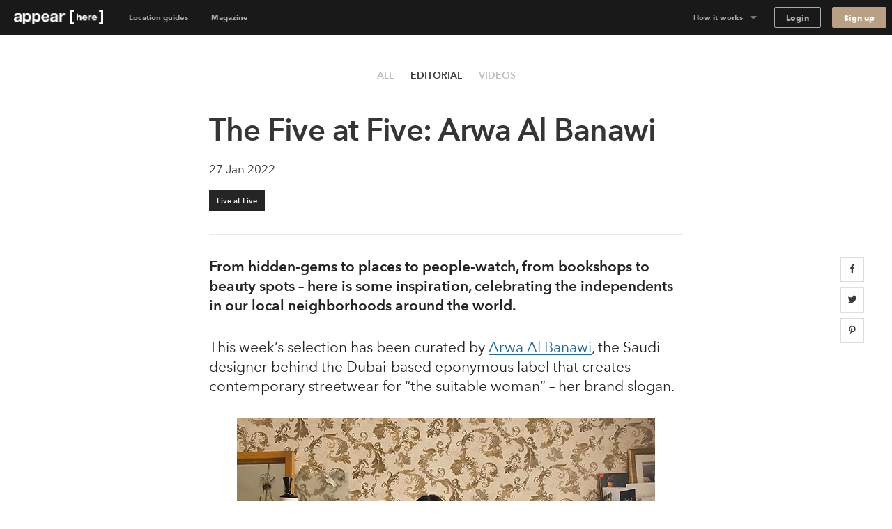

--- FILE ---
content_type: text/html; charset=utf-8
request_url: https://www.appearhere.us/inspire/blog/the-five-at-five-arwa-al-banawi-e5c6f047-88c2-4ace-903a-5b30f2355a81
body_size: 128195
content:
<!DOCTYPE html>
<html lang="en-US">
<head>
  <meta charset="utf-8">
  <meta content="IE=Edge,chrome=1" http-equiv="X-UA-Compatible">
  <meta name="description" content="The Five at Five offers some post-lockdown inspiration that celebrates the independents.">
  <meta name="keywords" content="">
  <meta property="twitter:account_id" content="350500031">
  <meta name="p:domain_verify" content="69e8b7f95e0e9fb4a0c1386a9f0f8180"/>
  <meta name="google-site-verification" content="TY4GQCZ1Be3KjJrxdI_6ipfYiszx3Cnt4eDhlaPJuE4" />
  <meta name="facebook-domain-verification" content="76jsbuxx1jg8y58nxktt654jq32gdh" />

    <meta name="viewport" content="width=device-width, height=device-height, initial-scale=1.0, minimum-scale=1.0">
    <meta name="typeahead-endpoint" content="">
    <meta name="typeahead-enabled" content="">
    <meta name="mapbox-access-token" content="pk.eyJ1IjoiYXBwZWFyaGVyZSIsImEiOiJvUlJ0MWxNIn0.8_mzlmxdekKy99luyV4T7w">

  <!-- Google Tag Manager -->
<script>(function(w,d,s,l,i){w[l]=w[l]||[];w[l].push({'gtm.start':
    new Date().getTime(),event:'gtm.js'});var f=d.getElementsByTagName(s)[0],
  j=d.createElement(s),dl=l!='dataLayer'?'&l='+l:'';j.async=true;j.src=
  'https://www.googletagmanager.com/gtm.js?id='+i+dl;f.parentNode.insertBefore(j,f);
})(window,document,'script','dataLayer','GTM-5449TBV');</script>
<!-- End Google Tag Manager -->




  <link rel="shortcut icon" type="image/x-icon" href="https://cdn.appearhere.co.uk/assets/favicon-a6ae96bf51cbe3931878942469db2ecafc9f68d6f9c94c5d2b407584bd518a7f.ico" />

  <meta content='product' name='twitter:card'>
<meta content='@appearhere' name='twitter:site'>
<meta content='@appearhere' name='twitter:creator'>
<meta content='The Five at Five: Arwa Al Banawi' name='twitter:title'>
<meta content='The Five at Five offers some post-lockdown inspiration that celebrates the independents.' name='twitter:description'>
<meta content='The Five at Five: Arwa Al Banawi' property='og:title'>
<meta content='The Five at Five offers some post-lockdown inspiration that celebrates the independents.' property='og:description'>
<meta content='article' property='og:type'>
<meta content='Appear Here' property='og:site_name'>
<meta content='https://cdn-2.ah-assets.net/uploads/content_hub/blog_post/cover_image/1572/thumb.jpg' property='og:image'>


  <title>Arwa Al Banawi | Appear Here</title>

  <script type="text/javascript">
  window.AH = window.AH || {};

  window.AH.api_keys = {
    imgix: 'qmhyqfufHWQlczsq',
    mapbox_map_id: 'mapbox://styles/mapbox/streets-v11'
  }

  window.AH.features = {};
  // This will cover the majority of cases based on our analytics.
  window.AH.features.isMobile = /(android|ipad|iphone|ipod)/i.test(navigator.userAgent);
  window.AH.search = {};

  I18n = {};
  I18n.locale = "en-US";

  ClientTranslations = {"en-US":{"client":{"components":{"appear_here_plus_banner":{"benefits":{"exceptional_landlords":{"header":"Exceptional Landlords","text":"Appear Here Plus landlords are highly rated and fast to respond."},"exclusive_spaces":{"header":"Exclusive Spaces","text":"Appear Here Plus spaces are exclusive to the platform, so we'll always get you the best deal."},"premium_support":{"header":"Premium Support","text":"When you book with Appear Here Plus, you get the focused attention of our Plus customer support team."}},"button":"Learn more","modal_cta":"Search plus spaces","modal_text":"All Appear Here Plus spaces are verified by our team, ensuring a seamless experience no matter where in the world you're taking your idea.","see_spaces":"See spaces","text":"Exclusive spaces. Exceptional Landlords. Verified for quality."},"appear_here_plus_benefits":{"badge":"plus","benefit_1":"fast response","benefit_2":"trusted landlord","benefit_3":"premium quality"},"booking_date_suggestions":{"other_options":"Here are other available options:","show_more":"Show more options","uh_oh":"Uh oh, looks like the dates you selected are not available.","unavailable_date":"UNAVAILABLE DATE","unavailable_date_mobile":"UNAVAILABLE"},"booking_request_badge":{"booked":"Booked","checked_out":"Past booking","checking_out":"Past booking","created":"Submitted","declined":"Declined","extension":"Extension","in_occupation":"In Occupation","instant_booking":"Instant booking","matched":"In discussion","offer_accepted":"Offer stage","offer_approved":"Offer stage","offer_pending_ll_approval":"In discussion","offer_pending_tenant_approval":"Offer stage","pending_desposit_return":"Past booking","pending_ll_approval":"Needs Approval","pending_ll_signature":"Offer stage","pending_tenant_confirmation":"In discussion","pending_tenant_info":"Needs information","pending_tenant_signature":"Ready to sign","submitted":"Needs Approval","tenant_confirmed":"In discussion","viewing":"In discussion"},"brand_price_breakdown":{"title":"Price breakdown","appearing":"Appearing","deposit":{"heading":"Excluding refundable security deposit","held":"Total held deposit","label":"Refundable security deposit","tooltip":{"body":"The deposit amount may vary based on the space and booking duration.","heading":"Excluding refundable security deposit"}},"disappearing":"Disappearing","discount":{"agreed_discount":"Agreed discount","day":"Daily discount","month":"Monthly discount","quarter":"Quarterly discount","week":"Weekly discount","year":"Yearly discount"},"duration":{"one":"Your stay (%{count} day)","other":"Your stay (%{count} days)"},"headings":{"your_dates":"Your dates","your_stay":"Your stay"},"included_tax":"Including %{amount} tax","rent":{"exc_vat":"Rent (exc. VAT)","vat":"Rent VAT"},"service_fee":{"exc_vat":"Service fee (exc. VAT)","tooltip":{"heading":"Service fee","body":"This helps us run our platform and offer you dedicated customer service during your booking, as well as covering legals and transaction fees."},"vat":"Service fee VAT"},"total":{"exc_vat":"Total (exc. VAT)","inc_vat":"Total (inc. VAT)"},"total_with_deposit":"Total with deposit","total_payable":"Total payable","total_price":"Total price"},"bread_crumbs":{"chevron":"chevron icon"},"carousel":{"next":"Next slide","prev":"Previous slide"},"chosen_space_list":{"price_excl_vat":"Total excl. vat"},"collection_card":{"type":"Collection"},"company_details_card":{"help":{"contact_details":"Give our team a call on +1 (631) 773-3668","header":"Any questions?"},"saved":"These company details will be saved as part of your profile for our records.","title":"Your company details"},"concierge_card":{"expertise":"Our expert concierges have launched 1000s of stores.","header":"Our team of expert concierges will help you find the perfect space.","matching":"Every idea submitted gets matched to its own personal Concierge who will have the relevant expertise and experience to make sure it happens."},"concierge_example_image":{"chat_alt":"Example conversation with your Appear Here concierge","portrait_alt":"Appear Here concierge, Louis Duverger"},"confirm_and_pay_form_preview":{"steps":["1. Select payment option","2. Billing address","3. Card payment information"]},"contract":{"unable_to_load_contract":"Unable to fetch contract..."},"coronavirus_popup":{"copy":"Help us understand the impact of Coronavirus.","link":"Take the survey"},"countries_checkbox":{"FR":"France","GB":"United Kingdom","NL":"Netherlands","US":"United States"},"covid_additions_banner":{"blurb":"Make sure your store runs safely and smoothly with anti-viral cleaning services, PPE, a POS \u0026 social distancing signage for your store.","cta":"*Available at checkout","title":"The Safer Stores Package"},"destination_auto_complete":{"placeholder":"Anywhere","section_headers":{"cities":"Cities","districts":"Districts","places":"Places"}},"duration_dropdown_target":{"end_date":"Disappear","start_date":"Appear"},"extensions_tooltip":{"tooltip_body":"This booking is an extension"},"featured_destinations_grid":{"fallback_label":"Explore thousands of other spaces"},"idea_form":{"fields":{"attribution_channel":{"label":"How did you discover Appear Here?","placeholder":"Select an option"},"attribution_channel_unknown":{"placeholder":"Please specify"},"category":{"label":"What will you use this space for?","placeholder":"Choose a category"},"cover_image":{"label":"Cover photo","replace":"Replace cover"},"images":{"error":"Oops, wrong format! We can only accept .png or .jpeg files, max. 5MB each.","hint":"Landlords love to see images so include some good quality product shots, press images or event photos.","label":"Upload your best brand images","placeholder":{"first":"Add Images","others":"Add another"}},"links":{"facebook":"Facebook page","instagram":"Instagram handle","label":"Your brand social handles","placeholder":{"facebook":"facebook.com/yourbrandname","instagram":"@yourbrandname","tiktok":"@yourbrandname","twitter":"@yourbrandname","youtube":"@yourbrandname"},"twitter":"Twitter handle"},"look":{"hint":"How are you going to decorate or modify the space and what style do you want to create? Be as descriptive as possible so the landlord can understand your plans.","label":"Describe how the space will look","placeholder":"Describe how the space will look"},"name":{"label":"Give a name to your idea","placeholder":"Give your idea a name to save it"},"overall":{"category_hint":{"gallery":"Have you held exhibitions or shown your work previously? What type of work will you be displaying? How do you wish to display it?","popup_bar":"Include things like whether you have done this before or is it a new venture? What type of food or drink will you serve and why do you think it is awesome?","popup_shop":"Are you going to sell a product, or have a product launch? What is the product and why do you think it’s worth shouting about?","private_event":"Please provide as much detail as possible including timings, number of attendees, music, catering and plans for entertainment.","sample_sale":"What are you going to sell and why do you think it is worth shouting about? How will you promote the idea?","unique":"For events, please provide as much detail as possible including timings, number of attendees, music, catering and plans for entertainment."},"hint":"Minimum 150 characters","label":"What are you going to do in the space?","onboarded_label":"What’s your brand’s story and what do you want to do in the space?","placeholder":"Describe what your brand is about and what you want to do"},"reporting_category":{"label":"What category best describes your brand?","placeholder":"Choose a category"},"reporting_sub_category":{"placeholder":"Choose one or more options"},"space_look_images":{"hint":"Think of this as a moodboard, inspire the landlord with your vision. Add images of your previous spaces or a selection of your interior shots from your beloved Pinterest board.","label":"Add images of what your space will look like"},"story":{"hint":"Minimum 250 characters","label":"Tell us your story","placeholder":"Tell us about how you came up with your idea. Talk us through the journey."}},"fieldset":{"social_handles":"Your social handles"},"invalid_file_format":"Oops, wrong format! We can only accept .png or .jpeg files, max. 5MB each.","optional":"optional","tips":{"any_category":{"images":{"bullets":{"first":"Use high quality images to give a professional impression","second":"Images cannot be bigger than 5MB","third":"Images should be in JPEG or PNG format"},"example_images":"%{exampleImagesComponent}"},"story":{"bullets":{"first":"Tell us about how you came up with your idea","second":"What were you doing before?","third":"Talk us through your journey"}}},"gallery":{"look":{"example":{"body":"The main focus of the space will be on Zadie’s award-winning prints, so the walls will be kept white with minimal fittings. We will have high-end lighting designers to make the prints look amazing. For the opening evening, we will have 80+ VIPs and potential buyers attending. We will be serving champagne and canapes.","heading":"A good example to inspire you"}},"overall":{"bullets":{"first":"Think of this section like the ‘about’ section of your website.","second":"Give a brief introduction to your brand.","third":"Have you held exhibitions or shown your work in galleries previously?"},"example":{"body":"Zadie Gold's solo gallery exhibition is a culmination of years of artistic exploration and creative expression. \n\nHaving previously showcased her work as part of the Young Illustrators Club, Zadie's latest collection offers a captivating glimpse into her whimsical world of color and imagination. From vibrant cityscapes to intimate portraits, each piece reflects her unique perspective and storytelling prowess. The exhibition aims to transport viewers on a visual journey, inviting them to immerse themselves in a tapestry of emotions and narratives. Through innovative display techniques and interactive elements, Zadie seeks to engage audiences and spark conversations about art, life, and the human experience.","heading":"A good example to inspire you"}}},"heading_example":"Show example","heading_tips":"Show tips","popup_bar":{"look":{"example":{"body":"The space will set up as a kitsch 50s-style cafe with large brightly coloured photographs of iconic sandwiches framed on the walls. We will have our logo made into a neon sign, which hang in the window. We will prepare the sandwiches on-site and we have all the equipment. There will be no cooking and we will not require extraction. We expect to do 100 covers a day.","heading":"A good example to inspire you"}},"overall":{"bullets":{"first":"Think of this section like the ‘about’ section of your website.","second":"Give a brief introduction to your brand. What is your story?","third":"Have you done this before? Or is it a new venture?"},"example":{"body":"At The Club Sandwich Bar, it's not just about serving food; it's about perfecting an iconic culinary classic while creating an unforgettable dining experience. \n\nGuests can expect an exquisite selection of meticulously crafted club sandwiches, each showcasing the chefs' expertise honed at renowned establishments like The Dorchester and The Ritz. From traditional favorites to innovative twists, every bite promises to tantalize the taste buds and evoke a sense of culinary nostalgia. The bar's launch heralds a new chapter for Dave and Alex, representing their debut solo venture and a testament to their passion for gastronomy and creativity.","heading":"A good example to inspire you"}}},"popup_shop":{"look":{"example":{"body":"We want the store to feel like a curated high-end boutique. The fit-out will include vintage furniture and we will be displaying key pieces from the new collection on mannequins in the window. We expect to have around 1000+ people visit in total and there will be a launch night with press attending.","heading":"A good example to inspire you"}},"overall":{"bullets":{"first":"Think of this section like the ‘about’ section of your website.","second":"Describe what your brand is about: when did you launch, what is your mission and who is your audience?"},"example":{"body":"The British label's store launch isn't just about selling products; it's a grand unveiling of an entire ethos, blending the timeless elegance of royalty with the contemporary vibrancy of pop culture. \n\nWith a captivating array of t-shirts and Jubilee merchandise on display, each piece embodies the brand's unique fusion of tradition and rebellion. This venture marks a significant milestone, representing the culmination of meticulous design and curation. It's worth shouting about because it offers customers an opportunity to engage with a brand that not only celebrates heritage but also embraces the spirit of individuality and self-expression. While this marks the brand's first foray into the London retail scene, its innovative approach and distinctive aesthetic are sure to make a lasting impression.","heading":"A good example to inspire you"}}},"private_event":{"look":{"example":{"body":"We'll dress the walls with drapes and artworks to give it that extra touch. As for furniture, we'll need comfy sofas and armchairs for the chill-out spot, and sleek tables and chairs for folks to mingle around. We're aiming for sophistication and elegance, with music playing in the background to set the mood.","heading":"A good example to inspire you"}},"overall":{"bullets":{"first":"Describe what the event is about and who it is for.","second":"Give as much detail as possible including timings, number of attendees, music, catering and plans for entertainment."},"example":{"body":"Step into a world of mystery and enchantment on Saturday, May 25th, from 9:00 PM until 2:00 AM at our exclusive Midnight Masquerade event. \n\nLocated in a hidden venue in the heart of the city, this soirée promises an unforgettable night filled with opulence and secrecy. Limited to 150 guests, the evening features live jazz bands, sultry vocalists, and immersive theater performances, ensuring excitement and wonder at every turn. Indulge in gourmet cuisine and artisanal cocktails as you dance the night away behind your elegant mask. Dress to impress and join us for a magical experience unlike any other. Secure your invitation now for an enchanting evening of mystery and intrigue.","heading":"A good example to inspire you"}}},"sample_sale":{"look":{"example":{"body":"We want to keep the space clean and minimal with white clothing racks. Custom signage will be added to walls and counter. The space will feel open and airy, as we will limit the large crowds with a ticketed entry system.","heading":"A good example to inspire you"}},"overall":{"bullets":{"first":"Think of this section like the ‘about’ section of your website.","second":"Give a brief introduction to your brand. What is your story?","third":"Who is your audience?"},"example":{"body":"MRT, a renowned high-fashion streetwear brand with established stores in Paris and New York, is poised to make its mark in London with its first-ever sample sale event. \n\nExpected to attract over 800 attendees across a two-day pop-up, this event promises an unparalleled opportunity for fashion enthusiasts to access signature pieces at irresistible prices. Showcasing a curated selection of cutting-edge apparel and statement accessories, the sample sale embodies MRT's commitment to edgy sophistication and luxury.","heading":"A good example to inspire you"}}},"unique":{"look":{"example":{"body":"Envision an atmospheric bar reminiscent of 1900's New York with mahogany bar counters, vintage bar stools, and exposed brick walls. We plan to use dim, warm lighting, antique mirrors, and have intricate woodwork to create an intimate and classic looking space. On the walls we're going to add framed black-and-white photographs of old New York.","heading":"A good example to inspire you"}},"overall":{"example":{"body":"As the curtains rise on the launch of Old Tommy's Gin, guests are transported back in time to the glamorous era of 1900s New York. Against the backdrop of a meticulously recreated speakeasy, complete with period decor and vintage furnishings, attendees are treated to an evening of elegance and sophistication. From 19:00 to 23:00, the event unfolds with a curated playlist of nostalgic gramophone music, setting the mood for an unforgettable soirée. \n\nImpeccably attired bartenders in bow-ties serve up a selection of classic Gin cocktails, infused with a modern twist, while guests mingle and indulge in culinary delights from carefully curated catering partners. Entertainment comes in the form of live jazz performances and immersive experiences, ensuring that every moment is filled with excitement and delight. With influencers and A-list celebrities in attendance, the launch of Old Tommy's Gin promises to be a night to remember, marking the beginning of a new era of refinement and indulgence.","heading":"A good example to inspire you"}}}}},"idea_no":"Idea no.","idea_select":{"booking":{"one":"%{count} booking","other":"%{count} bookings"},"choose_idea":"Choose your idea","request":{"one":"%{count} request","other":"%{count} requests"},"title":"Pick your idea"},"idea_select_or_create":{"cta":"Create new idea"},"image_grids":{"community":{"image_1_alt":"Appear Here Summer Party 2016","image_2_alt":"Marina London Pop up Launch","image_3_alt":"Appear Here Summer Party 2016","image_4_alt":"Appear Here Summer Party 2016","image_5_alt":"Edjer x 24 hour club","image_6_alt":"Appear Here Summer Party 2016"},"space":{"image_1_alt":"Espace Quartier de la Monnaie, Monnaie, Paris","image_2_alt":"Boxpark, Shoreditch, London","image_3_alt":"Westfield Up Market, Stratford, London","image_4_alt":"Smithfield, London","image_5_alt":"58 Rue la Condamine, 75017 Paris","image_6_alt":"Topshop Flagship Store, London"},"team":{"image_1_alt":"New York City","image_2_alt":"Appear Here photographer, Adam Kang","image_3_alt":"Appear Here concierge, Emma Shearer","image_4_alt":"Appear Here Concierge Team","image_5_alt":"Appear Here Service Team","image_6_alt":"Paris"}},"instant_booking_tooltip":{"tooltip_body":"For bookings under %{threshold}, you can book and pay without sending an enquiry.","tooltip_body_no_threshold":"You can book and pay without sending an enquiry.","tooltip_header":"This is an Instant Book space"},"interactive_calendar":{"days":{"friday":"Fr","monday":"Mo","saturday":"Sa","sunday":"Su","thursday":"Th","tuesday":"Tu","wednesday":"We"}},"landlord_availability_calendar_modal":{"body":{"booked":"Booked","current_request":"Current request","dashboard_cta":"View in dashboard","offer":"Offer","offer_count":{"one":"With %{count} under offer","other":"With %{count} under offer"},"request_count":{"one":"%{count} request","other":"%{count} requests"},"unavailable":"Date marked as unavailable"},"header":{"available":"Your space is available for these dates","unavailable":"You don't have availability for the requested dates"},"key":{"conflict":"Conflicting dates","current_request":"Current request","unavailable":"Unavailable/Booked/Under Offer"}},"landlord_brand_choice":{"brand_choice_button":"Sign up to browse spaces","brand_text":"I'm a brand","landlord_choice_button":"Enquire about listing your space","landlord_text":"I'm a landlord"},"landlord_pricing_plan_select":{"basic_plan":{"benefits":{"chat":"Direct chat with brands","curated_listing":"Curated listing","instant_book":"Instant Book requests","reporting":"Basic reporting","sign_and_pay":"Online sign \u0026 Pay"},"caveat":"* Prices may vary outside of our key locations","helper":"For general vacancies","one_off":"+ 20% commission per booking","price":"$250","price_sub_copy_1":"one off fee","price_sub_copy_2":"per space","title":"Basic"},"cta":"Select plan","includes":"Includes","plan":{"bespoke":"Bespoke","contact_us":"Contact us","cta":"Select plan","per_booking":"per booking"},"pro_plan":{"benefits":{"access_smart_store":"Access to our smart store fit out","account_manager":"Personal account manager","boosted_marketing":"Boosted marketing","check_in_out":"Check-ins / Check-outs","curated_listing":"Curated listing","viewings":"Viewings"},"helper":"For a flexible retail approach","one_off":"+ 20% commission per booking","price":"$500","price_sub_copy_1":"per space","price_sub_copy_2":"per month","title":"Pro"}},"login_form":{"cta":"Log in","email":"Email","forgot_password":"Forgot your password?","incorrect_email_or_password":"Incorrect email or password","oauth_error":"This email is already in use. Please login below.","password":"Password"},"offer_modal":{"calendar":{"key":{"available":"Available","booked":"Booked","unavailable":"Unavailable"}},"offer_summary":{"add":"Add","continue":"Continue","contract_notification":"Every contract contains our Standard Agreement. [Read it here](%{contract_url})","description":"Review before sending to the tenant to pay \u0026 sign the contract.","edit":"Edit","idea":"Idea","licence":"Space License","no_licences":" No licenses selected (required)","no_rules":"No additional rules","no_signatory":"No signatory selected (required)","price":"Price","rules":"Space Rules","send_to_tenant":"Send to tenant","signatory":"Legal Signatory","space":"Space","title":"Your offer details"},"step_footer":{"save_and_continue":"Save and continue","summary":"Summary"},"steps":{"dates":{"description":"If you’ve agreed on different dates with the tenant, please make sure to update them here. Set the pricing on the next step.","landlord_makes":"You'll make (%{days} days)","title":"Confirm the dates","total_rent":"Total Rent (%{days} days)"},"how_it_works":{"cta":"Ok, got it!","list_items":{"countersign":"Within 48 hours you will receive a copy to countersign.","deal_confirmed":"The deal is only confirmed once you’ve countersigned.","generate_contract":"This will generate a legally-binding contract for the tenant to review, pay and sign.","review_details":"Make sure to review the details such as the dates and price of the booking"},"title":"Reviewing and sending an offer to a tenant"},"legal_signatory":{"description":"This is the signature that will appear on the final contract.","placeholder":"Select signatory","title":"Legal Signatory"},"permitted_use":{"description":"For more information on the licences please visit our [FAQs](https://appearhere.zendesk.com/hc/en-gb/articles/360004229018)","form":{"fields":{"international":{"label":"Enter your licence info below","placeholder":"Enter licence info here","required":"A space licence is required to send the offer"},"uk":{"added_licences":"Added licences","label":"Select from list","placeholder":"Open list","remove":"Remove","required":"Please select at least one space licence"}}},"title":"Provide your space licenses"},"price":{"description":"Remember to amend if you have agreed different prices with the tenant.","form":{"deposit_validation":{"max":"Deposit amount must be less than or equal to $%{max_deposit}","min":"Deposit must be greater than or equal to $0"},"fields":{"daily_price":{"label":"Daily Price"},"gross_deposit":{"label":"Deposit"},"landlord_net_rent_total":{"label":{"one":"Total Rent - Excl. Tax (1 day)","other":"Total Rent - Excl. Tax (%{count} days)"}}}},"title":"Pricing the booking"},"space_rules":{"description":"These details will go in your contract and will have to be agreed up on by the tenant.","label":"Additional rules","rules":"Space rules on listing page","title":"Provide your space rules"}}},"one_time_hint_tooltip":{"button":"Got it","skip_all":"Skip all"},"overdue_payments_warning":{"cta":"Pay now","heading":{"one":"You have %{count} overdue payment","other":"You have %{count} overdue payments"},"subheading":"Your tenancy is at risk if you do not make rent payments on time"},"pagination":{"accessibility_label":"go to page","next_page":"Next page","page_of":"%{current} of %{total}","previous_page":"Previous page"},"payment_details_card":{"billing":"Appear Here operates using self-billing, where we prepare your invoices and forward them to you with payment.","customise":"If you need to customise payment details for your spaces individually, please get in touch with our landlord parternships team.","help":{"contact_details":"Give our team a call on +1 (631) 773-3668","header":"Any questions?"},"payments":"Payments will be made into your account within 3 days of receiving a signed tenancy agreement.","title":"Receive payments","vat":"If a valid VAT number is not entered, Appear Here will not charge VAT on the rent."},"payment_info":{"payment_info_1":"By selecting \"Confirm \u0026 Pay\" you agree for us to take the amount agreed with the landlord immediately from the card entered above.","payment_info_2":"The deposit will be taken as a separate transaction and can can only be refunded to this card.","payment_info_3":"Once we have taken payment you’ll be asked to sign your contract.","payment_info_4":"This card will be used for recurring monthly payments.","payment_info_5":"Once we have taken payment you’ll be asked to sign your contract."},"personalised_space_suggestion":{"cta":"Help me find space","footer_text":"Get personalised space suggestions from our expert concierge team."},"pick_viewing_modal":{"choose_time":"Send chosen time","close":"Cancel","description":"%{landlord} has sent you three viewing times to choose from.","no_choice_description":"You can send a chat message to your concierge to find a better time that suits","no_choice_title":"Can't see a time that works?","title":"Schedule your viewing"},"place_card":{"spaces_in_label":"Spaces in","spaces_in_label_new":"Read our guide to"},"press_quote":{"meta":{"read_more":"Read more"}},"price_breakdown_tooltip":{"booking_request_header":"Booking request price","deposit":"Refundable Deposit","offer_header":"Current offer price","request_duration":{"one":"%{count} day","other":"%{count} days"},"service_fee":"Service Fee","total":"Total","vat":"VAT"},"pro_subscription_card":{"header":"Per Pro space","help":{"contact_details":"Give our team a call on +1 (631) 773-3668","header":"Any questions?"},"price":"$%{price} /month","tax_excl":"VAT excl.","your_subscription":{"exclusive":"Appear Here will be your exclusive agent for your Appear Here Pro spaces.","header":"Your Pro subscription","included":"Pro services will include targeted marketing, concierge services and access to Appear Here Pro fit-out solutions."}},"pro_subscription_invoice_table":{"hide_details":"Hide details","line_item":{"paid_in_full":"Full subscription cost","remaining_billing_cycles":"%{installment} of %{months} months"},"see_details":"See Details","status":{"not_paid":"Not paid","paid":"Paid","payment_due":"Payment due","pending":"Pending","posted":"Upcoming","voided":"Voided"},"subscription":{"annually":"Pro Subscription (annually)","monthly":"Pro Subscription (monthly)"},"table_header":{"amount":"Amount","description":"Description","due_on":"Due on","spaces":"Spaces","status":"Status"},"title":"Pro Subscriptions"},"progress_bar":{"good":"Just about right","great":"You’re there","too_short":"Too short"},"propose_viewings_modal":{"appointment_times":["09:00","09:30","10:00","10:30","11:00","11:30","12:00","12:30","13:00","13:30","14:00","14:30","15:00","15:30","16:00","16:30","17:00","17:30","18:00","18:30","19:00","19:30","20:00","20:30"],"cancel":"Cancel","description":"Give the brand, three time options to book viewing. You can also use the chat feature to find out when would work for them first.","form":{"errors":{"choose_different":"Please choose different times","choose_future":"Choose a time in the future"},"fields":{"option_1":{"label":"Option 1"},"option_2":{"label":"Option 2"},"option_3":{"label":"Option 3"}}},"message_brand":"Message brand","send_options":"Send options","title":"Schedule the viewing"},"request_summary":{"cancel":{"cta":"Cancel request","modal":{"body":"Let us know why this request didn't work out.","booked_another_space":"Booked another space","cta":"Cancel request","date_conflict":"Date conflict","space_not_needed":"Space not needed","space_unsuitable":"Space unsuitable","title":"Are you sure?"},"title":"Want to cancel your request?"},"dates":"Dates","landlord":{"price":{"appear_here_commission":"Appear Here commission (%{commission}%)","appear_here_commission_tax":{"sales_tax":"Appear Here commission Tax","vat":"Appear Here commission VAT"},"deposit":"Refundable deposit","include_tax":"incl. Tax","pricing_details":"Price breakdown","rent":{"one":"Rent (1 day)","other":"Rent (%{count} days)"},"rent_tax":{"sales_tax":{"one":"Rent (1 day) Tax","other":"Rent (%{count} days) Tax"},"vat":{"one":"Rent (1 day) VAT","other":"Rent (%{count} days) VAT"}},"service_fee":"Service fee","tax":{"sales_tax":"Tax","vat":"VAT"},"the_brand_pays":"The brand pays","total_brand_pays":"Total brand pays","you_make":"You make"}}},"sign_up":{"form":{"inputs":{"company_name":{"label":"Company name"},"company_website":{"label":"Company website"},"email":{"label":"Email"},"first_name":{"label":"First name"},"last_name":{"label":"Last name"},"password":{"description":"Minimum 8 characters","label":"Password"},"phone":{"label":"Phone number"}}}},"sign_up_with_shopify_form":{"shop":"Shop name"},"signup_with_email_form":{"cta":"Sign up","email":"Email","email_opt_in":"I’d like to receive updates on the latest spaces available, useful advice, and retail trends in my market","first_name":"First name","last_name":"Last name","minimum_characters":{"one":"Minimum %{count} character","other":"Minimum %{count} characters"},"password":"Password"},"signup_with_shopify_form":{"login":{"cta":"Log in with Shopify"},"shop":"Shopify shop name","signup":{"cta":"Sign up with Shopify"}},"social_links":{"twitter":{"via":"appearhere"}},"space_card":{"unavailable":"UNAVAILABLE"},"space_features_checkbox":{"basement":{"label":"Basement"},"counters":{"label":"Counters"},"extraction":{"label":"Kitchen extraction"},"fitting_rooms":{"label":"Fitting rooms"},"heating":{"label":"Heating"},"lighting":{"label":"Lighting"},"parking":{"label":"Parking"},"security_shutters":{"label":"Security shutters"},"security_system":{"label":"Security system"},"shelves":{"label":"Shelves"},"stock_room":{"label":"Stock room"},"toilets":{"label":"Toilets"},"wheelchair_access":{"label":"Wheelchair accessible"},"wifi":{"label":"Wifi"}},"space_filter":{"clear":"Clear all","placeholder":"All Spaces","search_spaces":"Search spaces","submit":"Apply filter"},"space_map":{"redo_search_label":"Search this area"},"space_price_input_range":{"max_value":"$%{value}","min_value":"$%{value}"},"space_types_checkbox":{"bar-restaurant":{"label":"Bar \u0026 Restaurant"},"event":{"label":"Event"},"market":{"label":"Market"},"retail":{"label":"Retail"},"shop-share":{"label":"Shop Share"},"shopping-centre":{"label":"Shopping Center"},"shopping_centre":{"label":null},"unique":{"label":"Unique"}},"steps_counter":{"step":"Step %{current} of %{max}"},"suggest_dates_modal":{"description":"If you’ve agreed on different dates with the tenant, please make sure to update them here.","title":"Suggest new dates"},"talk_to_landlord_button":{"cta":"Message the Landlord","text":"Any Questions?"},"talk_to_landlord_modal":{"check_email":"Check your email for a reply","cta":"Send Message","error":"Message is required","message_sent":"Your message has been sent!","placeholder":"Questions about viewings? Write your message here","title":"Message the Landlord"},"toggle":{"active":"Yes","inactive":"No"},"tooltip":{"dismissible_tooltip":{"dismiss_button_title":"Close"}},"update_calendar_notification":{"cta":"Update now","heading":"Time to update your calendar","subheading":"Keeping your calendar up to date ensures we can provide you with the most relevant requests","subheading_declined":"You declined a booking request because there is a date conflict, please update the space availability in the calendar"}},"apps":{"login":{"divider":"or","heading":"## Welcome back\u003cbr\u003eLog in to your account","signup_link":"Sign up","subheading":"Need an account?"},"signup":{"availability_heading":"## Create a free account to check availability","divider":"or","heading":"## Create your account\u003cbr\u003eFind space for your idea","login_link":"Login here","recommended":"Recommended","spaceless_heading":"## Create your account\u003cbr\u003eReceive suggestions","spam_copy":"We’ll send you a confirmation email. \u003cbr /\u003e\n**Haven’t received an email?** Please check your spam folder to make sure it's not in there.","subheading":"Already have an account?","terms":"By signing up you confirm that you accept the [Terms of service](/terms_of_use) and [Privacy policy](/privacy_policy)"},"space":{"contact":{"concierge_expertise":"%{location} Concierge","concierge_name":"Emma","help_btn":"Help me find space","london":"London","new_york":"New York","paris":"Paris","title":"Can’t find the perfect space?"}},"editorial":{"blog":{"heading":"AH Magazine","related":"Up next","strap":"Explore the here, now and everywhere"},"subnav":{"all":"All","blog":"Editorial","events":"Events","guides":"Guides","success_stories":"Success Stories","videos":"Videos"}}},"identity_providers":{"email":{"signup":{"cta":"Sign up with Email"}},"google":{"login":{"cta":"Log in with Google"},"signup":{"cta":"Sign up with Google"}},"shopify":{"login":{"cta":"Log in with Shopify"},"signup":{"cta":"Sign up with Shopify"}}},"yup":{"array":{"max":"${path} field must have less than or equal to ${max} items","min":"${path} field must have at least ${min} items"},"date":{"max":"${path} field must be at earlier than ${max}","min":"${path} field must be later than ${min}"},"mixed":{"default":"${path} is invalid","oneOf":"${path} must be one of the following values: ${values}","required":"${path} is a required field"},"number":{"integer":"${path} must be an integer","lessThan":"${path} must be less than ${less}","max":"${path} must be less than or equal to ${max}","min":"${path} must be greater than or equal to ${min}","moreThan":"${path} must be greater than ${more}","negative":"${path} must be a negative number","notEqual":"${path} must be not equal to ${notEqual}","positive":"${path} must be a positive number"},"object":{"noUnknown":"${path} field cannot have keys not specified in the object shape"},"string":{"email":"${path} must be a valid email","length":"${path} must be exactly ${length} characters","lowercase":"${path} must be a lowercase string","matches":"${path} must match the following: \"${regex}\"","max":"${path} must be at most ${max} characters","min":"${path} must be at least ${min} characters","trim":"${path} must be a trimmed string","uppercase":"${path} must be a upper case string","url":"${path} must be a valid URL"}},"constants":{"cities":{"LAX":"Los Angeles","LON":"London","NYC":"New York","PAR":"Paris"},"formats":{"dates":{"day_short_month":"DD MMM","day_short_month_year":"DD MMM `YY","short":"MM/DD/YY"}}},"pages":{"search":{"filters":{"cancel":"Cancel","cancellation_policy":{"checkbox_label":"Cancellation policy","checkbox_sublabel":"Spaces with moderate or flexible cancellation policies"},"clear_all":"Clear all","features":{"label":"Amenities","selected_label":{"one":"%{selected}","other":"%{count} selected","zero":"Any"}},"more_filters":{"label":"More filters"},"plus":{"checkbox_label":"Plus spaces","checkbox_sublabel":"Trusted landlord, fast response, premium quality","label":"Verified spaces"},"price_range":{"average_price":"Average daily price of %{value}","label":"Price range","value":"$%{min} - $%{max}"},"size_range":{"bucket_step":50,"label":"Space size","max_size":3500},"sort":{"label":"Sort by","newest":"Newest","price-asc":"Lowest price","price-desc":"Highest price","relevance":"Recommended"},"space_tags":{"label":"Space Tags"},"space_types":{"label":"Space type","selected_label":{"one":"%{selected}","other":"%{count} selected","zero":"Any"}},"submit":"Apply","title":"Filters (%{filter_count})"},"results":{"availability":"Availability confidence","badge_labels":{"concierge_pick":"Concierge pick","new":"New","plus":"Plus"},"badge_text":"This space is **verified for quality** in every aspect by our team of experts and has an exceptional Landlord to offer you the best experience.","cancellation_covid":{"full":"Covid-secure cancellation","short":"Covid-secure"},"cancellation_flexible":{"full":"Flexible cancellation","short":"Flexible"},"cancellation_moderate":{"full":"Moderate cancellation","short":"Moderate"},"discount_rate":"%{discount}% lower","place":"Place","place_label":"Part of","place_space_count":{"one":"%{count} space","other":"%{count} spaces"},"price_from":"from","price_unit":"/day","range_too_short":"%{minDuration} day minimum booking","responsive_landlord_tooltip_text":"**Responsive landlord**\u003cbr /\u003eThis landlord usually responds to all enquiries in less than 48 hours","score":"Score","two_week_promotion":"2 weeks free","unavailable":"Choose Alternative Dates"}}},"countries":{"AD":"Andorra","AE":"United Arab Emirates","AF":"Afghanistan","AG":"Antigua \u0026 Barbuda","AI":"Anguilla","AL":"Albania","AM":"Armenia","AO":"Angola","AQ":"Antarctica","AR":"Argentina","AS":"American Samoa","AT":"Austria","AU":"Australia","AW":"Aruba","AX":"Åland Islands","AZ":"Azerbaijan","BA":"Bosnia \u0026 Herzegovina","BB":"Barbados","BD":"Bangladesh","BE":"Belgium","BF":"Burkina Faso","BG":"Bulgaria","BH":"Bahrain","BI":"Burundi","BJ":"Benin","BL":"St. Barthélemy","BM":"Bermuda","BN":"Brunei","BO":"Bolivia","BQ":"Caribbean Netherlands","BR":"Brazil","BS":"Bahamas","BT":"Bhutan","BV":"Bouvet Island","BW":"Botswana","BY":"Belarus","BZ":"Belize","CA":"Canada","CC":"Cocos (Keeling) Islands","CD":"Congo - Kinshasa","CF":"Central African Republic","CG":"Congo - Brazzaville","CH":"Switzerland","CI":"Côte d’Ivoire","CK":"Cook Islands","CL":"Chile","CM":"Cameroon","CN":"China","CO":"Colombia","CR":"Costa Rica","CU":"Cuba","CV":"Cape Verde","CW":"Curaçao","CX":"Christmas Island","CY":"Cyprus","CZ":"Czech Republic","DE":"Germany","DJ":"Djibouti","DK":"Denmark","DM":"Dominica","DO":"Dominican Republic","DZ":"Algeria","EC":"Ecuador","EE":"Estonia","EG":"Egypt","EH":"Western Sahara","ER":"Eritrea","ES":"Spain","ET":"Ethiopia","FI":"Finland","FJ":"Fiji","FK":"Falkland Islands","FM":"Micronesia","FO":"Faroe Islands","FR":"France","GA":"Gabon","GB":"United Kingdom","GD":"Grenada","GE":"Georgia","GF":"French Guiana","GG":"Guernsey","GH":"Ghana","GI":"Gibraltar","GL":"Greenland","GM":"Gambia","GN":"Guinea","GP":"Guadeloupe","GQ":"Equatorial Guinea","GR":"Greece","GS":"South Georgia \u0026 South Sandwich Islands","GT":"Guatemala","GU":"Guam","GW":"Guinea-Bissau","GY":"Guyana","HK":"Hong Kong SAR China","HM":"Heard \u0026 McDonald Islands","HN":"Honduras","HR":"Croatia","HT":"Haiti","HU":"Hungary","ID":"Indonesia","IE":"Ireland","IL":"Israel","IM":"Isle of Man","IN":"India","IO":"British Indian Ocean Territory","IQ":"Iraq","IR":"Iran","IS":"Iceland","IT":"Italy","JE":"Jersey","JM":"Jamaica","JO":"Jordan","JP":"Japan","KE":"Kenya","KG":"Kyrgyzstan","KH":"Cambodia","KI":"Kiribati","KM":"Comoros","KN":"St. Kitts \u0026 Nevis","KP":"North Korea","KR":"South Korea","KW":"Kuwait","KY":"Cayman Islands","KZ":"Kazakhstan","LA":"Laos","LB":"Lebanon","LC":"St. Lucia","LI":"Liechtenstein","LK":"Sri Lanka","LR":"Liberia","LS":"Lesotho","LT":"Lithuania","LU":"Luxembourg","LV":"Latvia","LY":"Libya","MA":"Morocco","MC":"Monaco","MD":"Moldova","ME":"Montenegro","MF":"St. Martin","MG":"Madagascar","MH":"Marshall Islands","MK":"Macedonia","ML":"Mali","MM":"Myanmar (Burma)","MN":"Mongolia","MO":"Macau SAR China","MP":"Northern Mariana Islands","MQ":"Martinique","MR":"Mauritania","MS":"Montserrat","MT":"Malta","MU":"Mauritius","MV":"Maldives","MW":"Malawi","MX":"Mexico","MY":"Malaysia","MZ":"Mozambique","NA":"Namibia","NC":"New Caledonia","NE":"Niger","NF":"Norfolk Island","NG":"Nigeria","NI":"Nicaragua","NL":"Netherlands","NO":"Norway","NP":"Nepal","NR":"Nauru","NU":"Niue","NZ":"New Zealand","OM":"Oman","PA":"Panama","PE":"Peru","PF":"French Polynesia","PG":"Papua New Guinea","PH":"Philippines","PK":"Pakistan","PL":"Poland","PM":"St. Pierre \u0026 Miquelon","PN":"Pitcairn Islands","PR":"Puerto Rico","PS":"Palestinian Territories","PT":"Portugal","PW":"Palau","PY":"Paraguay","QA":"Qatar","RE":"Réunion","RO":"Romania","RS":"Serbia","RU":"Russia","RW":"Rwanda","SA":"Saudi Arabia","SB":"Solomon Islands","SC":"Seychelles","SD":"Sudan","SE":"Sweden","SG":"Singapore","SH":"St. Helena","SI":"Slovenia","SJ":"Svalbard \u0026 Jan Mayen","SK":"Slovakia","SL":"Sierra Leone","SM":"San Marino","SN":"Senegal","SO":"Somalia","SR":"Suriname","SS":"South Sudan","ST":"São Tomé \u0026 Príncipe","SV":"El Salvador","SX":"Saint Martin","SY":"Syria","SZ":"Swaziland","TC":"Turks \u0026 Caicos Islands","TD":"Chad","TF":"French Southern Territories","TG":"Togo","TH":"Thailand","TJ":"Tajikistan","TK":"Tokelau","TL":"Timor-Leste","TM":"Turkmenistan","TN":"Tunisia","TO":"Tonga","TR":"Turkey","TT":"Trinidad \u0026 Tobago","TV":"Tuvalu","TW":"Taiwan","TZ":"Tanzania","UA":"Ukraine","UG":"Uganda","UM":"U.S. Outlying Islands","US":"United States","UY":"Uruguay","UZ":"Uzbekistan","VA":"Vatican City","VC":"St. Vincent \u0026 Grenadines","VE":"Venezuela","VG":"British Virgin Islands","VI":"U.S. Virgin Islands","VN":"Vietnam","VU":"Vanuatu","WF":"Wallis \u0026 Futuna","WS":"Samoa","YE":"Yemen","YT":"Mayotte","ZA":"South Africa","ZM":"Zambia","ZW":"Zimbabwe"},"api":{"error_messages":{"not_found":"Sorry, looks like something went wrong. We've been notified of the issue and we're looking into it","server_error":"Sorry, looks like something went wrong. We've been notified of the issue and we're looking into it","unauthorized":"Looks like you don't have permission to do that"}}},"number":{"format":{"separator":".","delimiter":",","precision":3,"significant":false,"strip_insignificant_zeros":false},"currency":{"format":{"format":"%u%n","unit":"$","separator":".","delimiter":",","precision":2,"significant":false,"strip_insignificant_zeros":false,"code":"USD","thousands_separator":","}},"percentage":{"format":{"delimiter":"","format":"%n%"}},"precision":{"format":{"delimiter":""}},"human":{"format":{"delimiter":"","precision":3,"significant":true,"strip_insignificant_zeros":true},"storage_units":{"format":"%n %u","units":{"byte":{"one":"Byte","other":"Bytes"},"kb":"KB","mb":"MB","gb":"GB","tb":"TB","pb":"PB","eb":"EB"}},"decimal_units":{"format":"%n %u","units":{"unit":"","thousand":"Thousand","million":"Million","billion":"Billion","trillion":"Trillion","quadrillion":"Quadrillion"}}},"nth":{"ordinals":{},"ordinalized":{}},"currency_in_words":{"currencies":{"default":{"decimal":{"many":"pence","one":"cent","other":"cents"},"unit":{"many":"pounds","one":"dollar","other":"dollars"}},"dollar":{"decimal":{"one":"cent","other":"cents"},"unit":{"one":"dollar","other":"dollars"}},"euro":{"decimal":{"many":"cents","one":"cent","other":"cents"},"unit":{"many":"euros","one":"euro","other":"euros"}},"pound":{"decimal":{"many":"pence","one":"penny","other":"pence"},"unit":{"many":"pounds","one":"pound","other":"pounds"}}}}},"durations":{"day":{"one":"1 day","other":"%{count} days"},"month":{"one":"1 month","other":"%{count} months"},"quarter":{"one":"1 quarter","other":"%{count} quarters"},"week":{"one":"1 week","other":"%{count} weeks"},"year":{"one":"1 year","other":"%{count} years"}},"moments":{"booking_request_confirmed_tenant":{"glad_you_like_it":"We're glad you like it","landlord_will_be_in_touch":"The landlord will be in touch with an offer for you"},"signature_request_tenant_signed":{"body":"Your booking will be finalized when the landlord signs. Usually this is within 24 hours.","heading":"Your contract is signed, sealed and delivered."},"viewing_accepted_tenant":{"body":"Thank you for confirming the viewing.","heading":"Viewing Booked","ok":"OK"}}}}
;

        request = {
        locale: 'en-US',
        csrfToken: 'Tux0cOx4OB5+EyGCoJythMhcutBhG2w/5DTnLhcBerwq8x+iJq9QXc4XzQdgJJKxQl7GYJd7ZbYpyst7v+E8QQ==',
        location: {
          hostname: 'www.appearhere.us',
          pathname: '/inspire/blog/the-five-at-five-arwa-al-banawi-e5c6f047-88c2-4ace-903a-5b30f2355a81',
          search: '?',
          origin: 'https://www.appearhere.us',
          href: 'https://www.appearhere.us/inspire/blog/the-five-at-five-arwa-al-banawi-e5c6f047-88c2-4ace-903a-5b30f2355a81',
        },
        featuresByEnabled: JSON.parse('{"cancellation_policy":false,"homepage_suggestions":false,"hellosign_down":false,"landlord_pricing_plan":false,"update_production_state":false,"blacklist_user":false,"price_tags":true,"forced_availability_search":false,"space_hunter_blacklist":false,"approve_cancellations":false,"hide_phone_number":false,"expanded_brand_onboarding":false,"new_partner_agreement_rollout":true,"two_week_promotion":false,"ib_sms_alerts":true,"all_additions":false,"block_foundxappearhere":true,"concierge_blacklist":false,"admin_notification_bar":false,"new_mailing_subdomain":false,"similar_spaces_suggestions":true,"landlord_brand_choice":true,"brand_price_breakdown":true,"lock_chat":true,"space_look_images":true,"new_edit_profile":true,"show_unavailable_spaces":true,"space_price_updatings":false,"duplicate_invoices":false,"homepage_featured_spaces":true,"new_tax":false,"deposit_automation":true,"new_idea_profile":true,"new_brand_onboarding":true,"edit_invoices":false,"phone_lines_not_available":false,"edit_opening_days":false,"hide_phone_number_en":true,"long_term_form":false,"live_availability":true,"ideas_fund":true,"landlord_lock_commission":false,"hide_phone_number_fr":true,"chat_space_filter":true,"blacklist_users_from_fullstory":false,"space_rating":false,"sign_past_contract":false,"ib_contract_preview":false,"ib_date_change":true,"edit_service_fee":false,"extension_pricing":false,"admin_discount_listing_fee":false,"brand_dashboard":true,"highlight_i18n":false,"covid_cancellation":false,"hide_phone_number_en-US":true,"instant_booking_chat":false,"stripe_bank_transfer":true,"show_old_bank_details":false,"update_stripe_description":true,"landlord_requests_ctas":false,"availability_search":true,"flexible_chat":true,"admin_send_contract_to_landlord":false,"automated_suggestions":false,"complete_cancellations":false,"auto_forward_french_ib":true,"admin_offline_signatures":false,"landlord_chat":false,"inactive_brand_emailer":true,"new_landlord_onboarding":false,"landlord_approval_expiration":false,"space_for_ideas_2020":false,"show_feedback_form":true,"concierge_high_demand":true,"direct_chat_role":false,"landlord_tenant_chat":false,"maintenance":false,"averaged_monthly_payments":true,"permit_double_booking":false,"unpublish_space":false}'),
        features: JSON.parse('["price_tags","new_partner_agreement_rollout","ib_sms_alerts","block_foundxappearhere","similar_spaces_suggestions","landlord_brand_choice","brand_price_breakdown","lock_chat","space_look_images","new_edit_profile","show_unavailable_spaces","homepage_featured_spaces","deposit_automation","new_idea_profile","new_brand_onboarding","hide_phone_number_en","live_availability","ideas_fund","hide_phone_number_fr","chat_space_filter","ib_date_change","brand_dashboard","hide_phone_number_en-US","stripe_bank_transfer","update_stripe_description","availability_search","flexible_chat","auto_forward_french_ib","inactive_brand_emailer","show_feedback_form","concierge_high_demand","averaged_monthly_payments"]'),
        experiments: JSON.parse('[]'),
        experimentAlternatives: JSON.parse('{}'),
        algoliaEnvironment: 'production',
      };

</script>


  <link rel="stylesheet" media="all" href="https://cdn.appearhere.co.uk/assets/fonts/web-b8708f5f703892bb77e3651fc87ee5bd8bab3eb67e127d662864c651fb98c7a3.css" />

    <link rel="stylesheet" media="all" href="https://cdn.appearhere.co.uk/assets/meta-66e7f66a00e42c3cc25b67096b5a04ef5e845dee71dc7ad0d39994762c159e40.css" />
    

  <script type="text/javascript" src="https://www.52cloudacute.com/js/803635.js" ></script>
  <noscript><img src="https://www.52cloudacute.com/803635.png" style="display:none;" /></noscript>

  <link rel="canonical" href="https://www.appearhere.us/inspire/blog/the-five-at-five-arwa-al-banawi-e5c6f047-88c2-4ace-903a-5b30f2355a81" />
  <link rel="alternate" hreflang="en-GB" href="https://www.appearhere.co.uk/inspire/blog/the-five-at-five-arwa-al-banawi-e5c6f047-88c2-4ace-903a-5b30f2355a81"></link><link rel="alternate" hreflang="fr" href="https://www.appearhere.fr/inspire/blog/the-five-at-five-arwa-al-banawi-e5c6f047-88c2-4ace-903a-5b30f2355a81"></link><link rel="alternate" hreflang="en-US" href="https://www.appearhere.us/inspire/blog/the-five-at-five-arwa-al-banawi-e5c6f047-88c2-4ace-903a-5b30f2355a81"></link><link rel="alternate" hreflang="nl" href="https://www.appearhere.co.uk/inspire/blog/the-five-at-five-arwa-al-banawi-e5c6f047-88c2-4ace-903a-5b30f2355a81"></link><link rel="alternate" hreflang="x-default" href="https://www.appearhere.co.uk/inspire/blog/the-five-at-five-arwa-al-banawi-e5c6f047-88c2-4ace-903a-5b30f2355a81"></link>


  <link rel="apple-touch-icon-precomposed" type="image/png" href="https://cdn.appearhere.co.uk/uploads/touch-icons/apple-touch-icon-72x72-precomposed.png" sizes="72x72" />
<link rel="apple-touch-icon-precomposed" type="image/png" href="https://cdn.appearhere.co.uk/uploads/touch-icons/apple-touch-icon-76x76-precomposed.png" sizes="76x76" />
<link rel="apple-touch-icon-precomposed" type="image/png" href="https://cdn.appearhere.co.uk/uploads/touch-icons/apple-touch-icon-114x114-precomposed.png" sizes="114x114" />
<link rel="apple-touch-icon-precomposed" type="image/png" href="https://cdn.appearhere.co.uk/uploads/touch-icons/apple-touch-icon-120x120-precomposed.png" sizes="120x120" />
<link rel="apple-touch-icon-precomposed" type="image/png" href="https://cdn.appearhere.co.uk/uploads/touch-icons/apple-touch-icon-144x144-precomposed.png" sizes="144x144" />
<link rel="apple-touch-icon-precomposed" type="image/png" href="https://cdn.appearhere.co.uk/uploads/touch-icons/apple-touch-icon-152x152-precomposed.png" sizes="152x152" />
<link rel="apple-touch-icon-precomposed" type="image/png" href="https://cdn.appearhere.co.uk/uploads/touch-icons/apple-touch-icon-167x167-precomposed.png" sizes="167x167" />
<link rel="apple-touch-icon-precomposed" type="image/png" href="https://cdn.appearhere.co.uk/uploads/touch-icons/apple-touch-icon-180x180-precomposed.png" sizes="180x180" />
<link rel="icon" type="image/png" href="https://cdn.appearhere.co.uk/uploads/touch-icons/touch-icon-192x192.png" sizes="192x192" />
<link rel="apple-touch-icon-precomposed" type="image/png" href="https://cdn.appearhere.co.uk/uploads/touch-icons/apple-touch-icon-precomposed.png" />


  <meta name="csrf-param" content="authenticity_token" />
<meta name="csrf-token" content="IRj2jkgDRb8+b2o6B4KQ8gvmE7sTvpdW08ew9SYHptFFB51cgtQt/I5rhr/HOq/HgeRvC+Xent8eOZygjufgLA==" />
  <script>
  !function(f,b,e,v,n,t,s){if(f.fbq)return;n=f.fbq=function(){n.callMethod?
  n.callMethod.apply(n,arguments):n.queue.push(arguments)};if(!f._fbq)f._fbq=n;
  n.push=n;n.loaded=!0;n.version='2.0';n.queue=[];t=b.createElement(e);t.async=!0;
  t.src=v;s=b.getElementsByTagName(e)[0];s.parentNode.insertBefore(t,s)}(window,
  document,'script','https://connect.facebook.net/en_US/fbevents.js');
  fbq('init', "1120024168118381");
  fbq('track', 'PageView');
</script>

  <script type='text/javascript'>
(function(i,s,o,g,r,a,m){i['GoogleAnalyticsObject']=r;i[r]=i[r]||function(){
(i[r].q=i[r].q||[]).push(arguments)},i[r].l=1*new Date();a=s.createElement(o),
m=s.getElementsByTagName(o)[0];a.async=1;a.src=g;m.parentNode.insertBefore(a,
m)})(window,document,'script',
"https://www.google-analytics.com/analytics.js",'ga');
ga('create', "UA-37603427-10", 'auto');
ga('require', "GTM-WSB3F76");
ga('require', 'linkid');
ga('require', 'displayfeatures');
ga('set', 'dimension1', 'false')
ga('set', 'dimension6', 'Demand Segmentation')
ga('set', 'dimension7', 'Mobile Idea Flow')
ga('set', 'dimension9', 'Forced live availability search')
ga('send', 'pageview')
</script>

  <script>(function(w,d,t,r,u){var f,n,i;w[u]=w[u]||[],f=function(){var o={ti:"26063151"};o.q=w[u],w[u]=new UET(o),w[u].push("pageLoad")},n=d.createElement(t),n.src=r,n.async=1,n.onload=n.onreadystatechange=function(){var s=this.readyState;s&&s!=="loaded"&&s!=="complete"||(f(),n.onload=n.onreadystatechange=null)},i=d.getElementsByTagName(t)[0],i.parentNode.insertBefore(n,i)})(window,document,"script","//bat.bing.com/bat.js","uetq");</script>

</head>

<!--[if IE 7 ]><body class="ie ie7"><![endif]-->
<!--[if IE 8 ]><body class="ie ie8"><![endif]-->
<!--[if gt IE 8]><body class="ie"><![endif]-->
<!--[if !IE]><body><![endif]-->
  <!-- Google Tag Manager (noscript) -->
<noscript>
  <iframe
    src="https://www.googletagmanager.com/ns.html?id=GTM-5449TBV"
    height="0"
    width="0"
    style="display:none; visibility:hidden;"
    sandbox
  ></iframe>
</noscript>


  <div class='show-for-large-up'>
<div class='fixed-top-bar-container'>
<nav class='top-bar' data-options='sticky_on: large; is_hover: false;' data-topbar=''>
<ul class='title-area'>
<li class='name'>
<a href="/"><img class="top-bar-logo" data-interchange="[https://cdn.appearhere.co.uk/assets/nav-logo-hinted@2x-020b51aa0627133a555b68c2fb105905bbb023c1500d0da11767fad5fb8c21b0.png, (retina)]" src="https://cdn.appearhere.co.uk/assets/nav-logo-hinted-8b91395d114c1f777fd99fe15e4dcd35de1938d68a43196a1dbb2254f7300b66.png" width="128" height="22" />
</a></li>
<li class='toggle-topbar menu-icon'>
<a href='#'>
<span>Menu</span>
</a>
</li>
</ul>
<section class='top-bar-section'>
<ul class='left'>
<li class='has-jumbo'>
<a href='/destinations'>Location guides</a>
<div class='jumbo'>
<div class='row collapse'>
<div class='columns medium-4 large-3'>
<ul class='jumbo-list'>
<li>
<h5><a href="/">Destinations</a></h5>
</li>
<li><a href="/destinations/new-york-city/nyc-west-village">West Village</a></li>

<li><a href="/destinations/new-york-city/nyc">Nolita</a></li>

<li><a href="/destinations/new-york-city/nyc-nomad-flatiron">Flatiron District</a></li>

<li><a href="/destinations/new-york-city/brooklyn-heights-dumbo">Brooklyn Heights</a></li>

<li><a href="/destinations/new-york-city/williamsburg">Williamsburg</a></li>

<li><a href="/destinations/new-york-city/nyc-downtown-tribeca">Tribeca</a></li>

<li><a href="/destinations/new-york-city/nyc-soho">SoHo</a></li>

<li><a href="/destinations/new-york-city/upper-west-side">Upper West Side</a></li>

<li><a href="/destinations/new-york-city/nyc-midtown-5th-avenue">Midtown</a></li>

<li><a href="/destinations/new-york-city/lower-east-side">Lower East Side</a></li>

<li><a href="/destinations/london">London</a></li>

<li><a href="/destinations/paris">Paris</a></li>

<li><a href="/destinations/amsterdam">Amsterdam</a></li>

<li><a href="/destinations/miami">Miami</a></li>

<li><a href="/destinations/l-a">Los Angeles</a></li>

</ul>

</div>
<div class='columns medium-4 large-3'>
<ul class='jumbo-list'>
<li>
<h5><a href="/">Collections</a></h5>
</li>
<li><a href="/destinations/collections/local">Local </a></li>

<li><a href="/destinations/collections/ny-fashion">Fashion</a></li>

<li><a href="/destinations/collections/food-residencies-075a0e84-b4c3-414f-bb3b-09a0588e0c17">Restaurant spaces</a></li>

<li><a href="/destinations/collections/malls">Mall Kiosks &amp; Units</a></li>

<li><a href="/destinations/collections/unique">Unique</a></li>

<li><a href="/destinations/collections/fashion-week-fc6723a3-f661-44db-917d-a82366cb204f">New York Fashion Week</a></li>

</ul>

</div>
<div class='columns medium-offset-2 medium-14 large-offset-4 large-14'>
<a class="jumbo-advert-wrapper" data-id="98" href="/destinations/collections/local"><figure class='jumbo-advert'>
<div class='image' style='background-image: url(&#39;https://cdn-0.ah-assets.net/uploads/menu/location_guide_feature/image/98/Dropdown_Image_size-2.jpg&#39;);'></div>

<figcaption>
<h5 class='type'>Collection</h5>
<h5 class='heading'>
Local 
</h5>
<p class='cta'>Explore now</p>
</figcaption>
</figure>
</a>
<a class="jumbo-advert-wrapper" data-id="97" href="/destinations/collections/ny-fashion"><figure class='jumbo-advert'>
<div class='image' style='background-image: url(&#39;https://cdn-1.ah-assets.net/uploads/menu/location_guide_feature/image/97/Dropdown_Image_size-1_5.jpg&#39;);'></div>

<figcaption>
<h5 class='type'>Collection</h5>
<h5 class='heading'>
NY Fashion
</h5>
<p class='cta'>Explore now</p>
</figcaption>
</figure>
</a>
</div>
</div>
</div>

</li>
<li class='has-jumbo'>
<a href='/inspire'>Magazine</a>
<div class='jumbo'>
<div class='row collapse'>
<div class='columns medium-4 large-3'>
<ul class='jumbo-list'>
<li>
<h5><a href="/inspire">Magazine</a></h5>
</li>
<li><a href="/inspire/blog">Editorial</a></li>
<li><a href="/inspire/videos">Videos</a></li>
<li><a href="/destinations">Destinations</a></li>
<li><a href="/inspire/guides">How-to guides</a></li>
<li><a href="/reports">Reports</a></li>
<li><a href="/events">Events</a></li>
</ul>
</div>
<div class='columns medium-offset-2 medium-14 large-offset-4 large-14'>
<a class="jumbo-advert-wrapper" data-id="100" href="/inspire/blog/gucci-a-perfect-circolo-6cb92515-0e8d-401f-8638-a353fb1dfd2f"><figure class='jumbo-advert'>
<div class='image' style='background-image: url(&#39;https://cdn-3.ah-assets.net/uploads/menu/editorial_feature/image/100/Gucci_Circolo_Shoreditch_-_Cover_Image_2.jpg&#39;);'></div>

<figcaption>
<h5 class='type'>blog</h5>
<h5 class='heading'>Gucci: A perfect circolo</h5>
<p class='cta'>Read now</p>
</figcaption>
</figure>
</a>
<a class="jumbo-advert-wrapper" data-id="99" href="/inspire/blog/how-ruby-was-born-7e22492a-a1d3-4efb-82f8-1d13f56ee7fa"><figure class='jumbo-advert'>
<div class='image' style='background-image: url(&#39;https://cdn-1.ah-assets.net/uploads/menu/editorial_feature/image/99/RUBY1-5.JPG&#39;);'></div>

<figcaption>
<h5 class='type'>blog</h5>
<h5 class='heading'>How Ruby was born</h5>
<p class='cta'>Read now</p>
</figcaption>
</figure>
</a>
</div>
</div>
</div>

</li>

</ul>
<ul class='right'>
<li class='has-dropdown'>
<a href='#'>How it works</a>
<ul class='dropdown'>
<li><a href="/how-it-works">Why Appear Here</a></li>
<li><a href="/landlords">Listing space</a></li>
<li><a href="/tenants">Finding space</a></li>
<li><a href="/landlords/dashboards">Landlord dashboards</a></li>
</ul>
</li>
<li class='has-form'><div data-react-class="components/AuthButton/AuthButtonWrapped" data-react-props="{&quot;csrfToken&quot;:&quot;mTlWy9BQ5xY1bg4wv1R6iICONfFao1AMlYlA+GJZvBv9Jj0ZGoePVYVq4rV/7EW9CoxJQazDWYVYd2ytyrn65g==&quot;,&quot;text&quot;:&quot;Login&quot;,&quot;returnTo&quot;:&quot;/inspire/blog/the-five-at-five-arwa-al-banawi-e5c6f047-88c2-4ace-903a-5b30f2355a81&quot;,&quot;fullWidth&quot;:false,&quot;loggedIn&quot;:false,&quot;className&quot;:&quot;button login radius&quot;,&quot;authMode&quot;:&quot;login&quot;}" data-hydrate="t" data-react-cache-id="components/AuthButton/AuthButtonWrapped-0"><button class="Bloom__Btn__root___h_tAr button login radius" type="button">Login</button></div></li>
<li class='has-form'><div data-react-class="components/AuthButton/AuthButtonWrapped" data-react-props="{&quot;csrfToken&quot;:&quot;2Hr6+X0KHNaRBx64SmrChyKAWnKS4Pgfmo7rGchbCh68ZZErt910lSED8j2K0v2yqIImwmSA8ZZXcMdMYLtM4w==&quot;,&quot;text&quot;:&quot;Sign up&quot;,&quot;returnTo&quot;:&quot;/inspire/blog/the-five-at-five-arwa-al-banawi-e5c6f047-88c2-4ace-903a-5b30f2355a81&quot;,&quot;fullWidth&quot;:false,&quot;loggedIn&quot;:false,&quot;className&quot;:&quot;button signup radius&quot;,&quot;authMode&quot;:&quot;signup&quot;}" data-hydrate="t" data-react-cache-id="components/AuthButton/AuthButtonWrapped-0"><button class="Bloom__Btn__root___h_tAr button signup radius" type="button">Sign up</button></div></li>
</ul>
</section>
</nav>
</div>
</div>



<script src="https://cdn.appearhere.co.uk/assets/react-rails-includes-ba1b144a1e919b0fa63141c0eec1bb28fd0b6c1349eed67441b1b66b9b7b414d.js"></script>
<div data-react-class="TypeformPopupForm" data-react-props="{&quot;typeformId&quot;:&quot;VIpjR3rU&quot;}" data-react-cache-id="TypeformPopupForm-0"></div>



<div class='off-canvas-wrap' data-offcanvas=''>
<div class='inner-wrap'>
<div class='hide-for-large-up'><nav class='tab-bar'>
<section class='left-small centered-flex'>
<a class='left-off-canvas-toggle menu-toggle' href='#'>
<span></span>
</a>
</section>
<section class='middle tab-bar-section'>
<a href='/'>
<img src='https://cdn.appearhere.co.uk/assets/nav-logo-hinted@2x-020b51aa0627133a555b68c2fb105905bbb023c1500d0da11767fad5fb8c21b0.png'>
</a>
</section>
</nav>
<aside class='left-off-canvas-menu'>
<ul class='off-canvas-list-with-icons'>
<li class='has-submenu'>
  <a href='#'>Location guides</a>
  <ul class='left-submenu'>
    <li class='back'>
      <a href='#'>Back</a>
    </li>
        <li class='has-submenu'>
          <a href='#'>Destinations</a>
          <ul class='left-submenu'>
            <li class='back'>
              <a href='#'>Back</a>
            </li>
            <li><a href="/destinations/new-york-city/nyc-west-village">West Village</a></li>
            
            <li><a href="/destinations/new-york-city/nyc">Nolita</a></li>
            
            <li><a href="/destinations/new-york-city/nyc-nomad-flatiron">Flatiron District</a></li>
            
            <li><a href="/destinations/new-york-city/brooklyn-heights-dumbo">Brooklyn Heights</a></li>
            
            <li><a href="/destinations/new-york-city/williamsburg">Williamsburg</a></li>
            
            <li><a href="/destinations/new-york-city/nyc-downtown-tribeca">Tribeca</a></li>
            
            <li><a href="/destinations/new-york-city/nyc-soho">SoHo</a></li>
            
            <li><a href="/destinations/new-york-city/upper-west-side">Upper West Side</a></li>
            
            <li><a href="/destinations/new-york-city/nyc-midtown-5th-avenue">Midtown</a></li>
            
            <li><a href="/destinations/new-york-city/lower-east-side">Lower East Side</a></li>
            
            <li><a href="/destinations/london">London</a></li>
            
            <li><a href="/destinations/paris">Paris</a></li>
            
            <li><a href="/destinations/amsterdam">Amsterdam</a></li>
            
            <li><a href="/destinations/miami">Miami</a></li>
            
            <li><a href="/destinations/l-a">Los Angeles</a></li>
            
            
          </ul>
        </li>
        <li class='has-submenu'>
          <a href='#'>Collections</a>
          <ul class='left-submenu'>
            <li class='back'>
              <a href='#'>Back</a>
            </li>
            <li><a href="/destinations/collections/local">Local </a></li>
            
            <li><a href="/destinations/collections/ny-fashion">Fashion</a></li>
            
            <li><a href="/destinations/collections/food-residencies-075a0e84-b4c3-414f-bb3b-09a0588e0c17">Restaurant spaces</a></li>
            
            <li><a href="/destinations/collections/malls">Mall Kiosks &amp; Units</a></li>
            
            <li><a href="/destinations/collections/unique">Unique</a></li>
            
            <li><a href="/destinations/collections/fashion-week-fc6723a3-f661-44db-917d-a82366cb204f">New York Fashion Week</a></li>
            
            
          </ul>
        </li>
    
  </ul>
</li>
<li class='has-submenu'>
  <a href='#'>Magazine</a>
  <ul class='left-submenu'>
    <li class='back'>
      <a href='#'>Back</a>
    </li>
    <li><a href="/success-stories">Success stories</a></li>
    <li><a href="/inspire/blog">Editorial</a></li>
    <li><a href="/inspire/guides">How-to guides</a></li>
    <li><a href="/reports">Reports</a></li>
    <li><a href="/inspire/videos">Video</a></li>
    
  </ul>
</li>
<li class='has-submenu'>
  <a href='#'>How it works</a>
  <ul class='left-submenu'>
    <li class='back'>
      <a href='#'>Back</a>
    </li>
    <li><a href="/how-it-works">Why Appear Here</a></li>
    <li><a href="/landlords">Listing space</a></li>
    <li><a href="/tenants">Finding space</a></li>
    <li><a href="/landlords/dashboards">Landlord dashboards</a></li>
    
  </ul>
</li>
<li><div data-react-class="components/AuthButton/AuthLink" data-react-props="{&quot;csrfToken&quot;:&quot;4lHuNl2KfDCVpQ7OP8TQJxLvWFizzAbbTlJ1XCiO2Bh072/x2x3hcKhomfyXEjO1eIQTnzY2OcqY1JfreTOd6g==&quot;,&quot;text&quot;:&quot;Login&quot;,&quot;returnTo&quot;:&quot;/inspire/blog/the-five-at-five-megatronic-063848be-2b79-47b2-b21c-bace5ac82f92&quot;,&quot;authMode&quot;:&quot;login&quot;}" data-react-cache-id="components/AuthButton/AuthLink-0"></div></li>
<li class='hero'><div data-react-class="components/AuthButton/AuthLink" data-react-props="{&quot;csrfToken&quot;:&quot;eLuRPT9kGAMsY7qcmgu/ZV69u7dxAjXFCcl79DCpY6DuBRD6ufOFQxGuLa4y3Vz3NNbwcPT4CtTfT5lDYRQmUg==&quot;,&quot;text&quot;:&quot;Sign up&quot;,&quot;returnTo&quot;:&quot;/inspire/blog/the-five-at-five-megatronic-063848be-2b79-47b2-b21c-bace5ac82f92&quot;,&quot;authMode&quot;:&quot;signup&quot;}" data-react-cache-id="components/AuthButton/AuthLink-0"></div></li>
</ul>
</aside>
</div>
<script src="https://cdn.appearhere.co.uk/packs/js/runtime~editorial-83a85ed9360b1d942233.js"></script>
<script src="https://cdn.appearhere.co.uk/packs/js/0-7720e7a52b851bf2e46e.chunk.js"></script>
<script src="https://cdn.appearhere.co.uk/packs/js/1-d4370b86024d1370b7c7.chunk.js"></script>
<script src="https://cdn.appearhere.co.uk/packs/js/editorial-8049252d0b17a2d8368a.chunk.js"></script>
<link rel="stylesheet" media="screen" href="https://cdn.appearhere.co.uk/packs/css/editorial-a069c9a6.chunk.css" />
<div data-react-class="apps/Editorial/Blog/BlogPost" data-react-props="{&quot;slug&quot;:&quot;the-five-at-five-arwa-al-banawi-e5c6f047-88c2-4ace-903a-5b30f2355a81&quot;,&quot;section&quot;:&quot;blog&quot;,&quot;title&quot;:&quot;The Five at Five: Arwa Al Banawi&quot;,&quot;description&quot;:&quot;The Five at Five offers some post-lockdown inspiration that celebrates the independents.&quot;,&quot;body&quot;:&quot;**From hidden-gems to places to people-watch, from bookshops to beauty spots – here is some inspiration, celebrating the independents in our local neighborhoods around the world.**\r\n\r\nThis week’s selection has been curated by [Arwa Al Banawi](http://arwaalbanawi.com/), the Saudi designer behind the Dubai-based eponymous label that creates contemporary streetwear for “the suitable woman” –  her brand slogan.\r\n\r\n\u003cfigure\u003e\u003cimg src=\&quot;https://appearhere-blog.s3.eu-west-1.amazonaws.com/2022/01+January/5at5+Arwa+Al+Banawi/1.jpg\&quot; alt=\&quot;five at five\&quot; /\u003e\u003cfigcaption\u003e\u003c/figcaption\u003e\u003c/figure\u003e\r\n\r\nHaving collaborated with everyone from Pepsi Co. to Levi’s denim, Arwa loves to put her own spin on something, as well as fuse modernity with Middle Eastern tradition. And most recently, she created a fresh iteration of the adidas Originals Forum Lo 84 silhouette. \r\n\r\n\u003cfigure\u003e\u003cimg src=\&quot;https://appearhere-blog.s3.eu-west-1.amazonaws.com/2022/01+January/5at5+Arwa+Al+Banawi/2.jpg\&quot; alt=\&quot;five at five\&quot; /\u003e\u003cfigcaption\u003e\u003c/figcaption\u003e\u003c/figure\u003e\r\n\r\n**FOR FOOD**\r\n“Food is a real joy for me; my mom is a chef and my dad is a real food connoisseur, so I grew up in a family that appreciates food a lot. If I had to pick, I’d say my favourite restaurant would be [La Petite Maison](https://lpmrestaurants.com/) as it feels like a second home for me - especially the one in Dubai.\r\n\r\n“Another favourite is [Aulis](https://www.aulis.london/) in London.”\r\n\r\n\u003cfigure\u003e\u003cimg src=\&quot;https://appearhere-blog.s3.eu-west-1.amazonaws.com/2022/01+January/5at5+Arwa+Al+Banawi/3.jpg\&quot; alt=\&quot;five at five\&quot; /\u003e\u003cfigcaption\u003e\u003c/figcaption\u003e\u003c/figure\u003e\r\n\r\n**FOR PEOPLE-WATCHING**\r\n“When it comes to people-watching, it has to be either [Café de Flore](https://cafedeflore.fr/menu/?lang=en) in Paris or [Sprungli](https://www.spruengli.ch/en/) in Zurich.” \r\n\r\n\u003cfigure\u003e\u003cimg src=\&quot;https://appearhere-blog.s3.eu-west-1.amazonaws.com/2022/01+January/5at5+Arwa+Al+Banawi/4.jpg\&quot; alt=\&quot;five at five\&quot; /\u003e\u003cfigcaption\u003e\u003c/figcaption\u003e\u003c/figure\u003e\r\n\r\n**FOR MUSIC**\r\n“I love jazz music, and one of my favorite places is [Smalls](https://www.smallslive.com/) in New York City.”\r\n\r\n\u003cfigure\u003e\u003cimg src=\&quot;https://appearhere-blog.s3.eu-west-1.amazonaws.com/2022/01+January/5at5+Arwa+Al+Banawi/5.jpg\&quot; alt=\&quot;five at five\&quot; /\u003e\u003cfigcaption\u003e\u003c/figcaption\u003e\u003c/figure\u003e\r\n\r\n**FOR WELLNESS**\r\n“The Spa at [Villa Honegg](https://villa-honegg.ch/en/) in Switzerland is my favorite go-to place, as well as the [Bulgari Spa](https://www.bulgarihotels.com/en_US/dubai/spa-and-fitness/the-bulgari-spa) in Dubai.”\r\n\r\n\u003cfigure\u003e\u003cimg src=\&quot;https://appearhere-blog.s3.eu-west-1.amazonaws.com/2022/01+January/5at5+Arwa+Al+Banawi/6.jpg\&quot; alt=\&quot;five at five\&quot; /\u003e\u003cfigcaption\u003e\u003c/figcaption\u003e\u003c/figure\u003e\r\n\r\n**FOR SHOPPING**\r\n“I’d have to say Seoul, Korea.” &quot;,&quot;published_at&quot;:&quot;2022-01-27T17:59:00.000Z&quot;,&quot;category&quot;:&quot;Blog&quot;,&quot;url&quot;:&quot;https://www.appearhere.us/inspire/blog/the-five-at-five-arwa-al-banawi-e5c6f047-88c2-4ace-903a-5b30f2355a81&quot;,&quot;cover_image&quot;:&quot;https://appearhere.imgix.net/https%3A%2F%2Fcdn-2.ah-assets.net%2Fuploads%2Fcontent_hub%2Fblog_post%2Fcover_image%2F1572%2Fthumb.jpg?ixlib=rb-1.1.0\u0026h=300\u0026w=300\u0026s=65d936dbe818a1197cd41204bd91b08e&quot;,&quot;short_description&quot;:&quot;The Five at Five offers some post-lockdown inspiration that celebrates the independents.&quot;,&quot;content&quot;:&quot;\u003cp\u003e\u003cstrong\u003eFrom hidden-gems to places to people-watch, from bookshops to beauty spots – here is some inspiration, celebrating the independents in our local neighborhoods around the world.\u003c/strong\u003e\u003c/p\u003e\n\n\u003cp\u003eThis week’s selection has been curated by \u003ca href=\&quot;http://arwaalbanawi.com/\&quot;\u003eArwa Al Banawi\u003c/a\u003e, the Saudi designer behind the Dubai-based eponymous label that creates contemporary streetwear for “the suitable woman” –  her brand slogan.\u003c/p\u003e\n\n\u003cfigure\u003e\u003cimg src=\&quot;https://appearhere-blog.s3.eu-west-1.amazonaws.com/2022/01+January/5at5+Arwa+Al+Banawi/1.jpg\&quot; alt=\&quot;five at five\&quot;\u003e\u003cfigcaption\u003e\u003c/figcaption\u003e\u003c/figure\u003e\n\n\u003cp\u003eHaving collaborated with everyone from Pepsi Co. to Levi’s denim, Arwa loves to put her own spin on something, as well as fuse modernity with Middle Eastern tradition. And most recently, she created a fresh iteration of the adidas Originals Forum Lo 84 silhouette. \u003c/p\u003e\n\n\u003cfigure\u003e\u003cimg src=\&quot;https://appearhere-blog.s3.eu-west-1.amazonaws.com/2022/01+January/5at5+Arwa+Al+Banawi/2.jpg\&quot; alt=\&quot;five at five\&quot;\u003e\u003cfigcaption\u003e\u003c/figcaption\u003e\u003c/figure\u003e\n\n\u003cp\u003e\u003cstrong\u003eFOR FOOD\u003c/strong\u003e\u003cbr\u003e\n“Food is a real joy for me; my mom is a chef and my dad is a real food connoisseur, so I grew up in a family that appreciates food a lot. If I had to pick, I’d say my favourite restaurant would be \u003ca href=\&quot;https://lpmrestaurants.com/\&quot;\u003eLa Petite Maison\u003c/a\u003e as it feels like a second home for me - especially the one in Dubai.\u003c/p\u003e\n\n\u003cp\u003e“Another favourite is \u003ca href=\&quot;https://www.aulis.london/\&quot;\u003eAulis\u003c/a\u003e in London.”\u003c/p\u003e\n\n\u003cfigure\u003e\u003cimg src=\&quot;https://appearhere-blog.s3.eu-west-1.amazonaws.com/2022/01+January/5at5+Arwa+Al+Banawi/3.jpg\&quot; alt=\&quot;five at five\&quot;\u003e\u003cfigcaption\u003e\u003c/figcaption\u003e\u003c/figure\u003e\n\n\u003cp\u003e\u003cstrong\u003eFOR PEOPLE-WATCHING\u003c/strong\u003e\u003cbr\u003e\n“When it comes to people-watching, it has to be either \u003ca href=\&quot;https://cafedeflore.fr/menu/?lang=en\&quot;\u003eCafé de Flore\u003c/a\u003e in Paris or \u003ca href=\&quot;https://www.spruengli.ch/en/\&quot;\u003eSprungli\u003c/a\u003e in Zurich.” \u003c/p\u003e\n\n\u003cfigure\u003e\u003cimg src=\&quot;https://appearhere-blog.s3.eu-west-1.amazonaws.com/2022/01+January/5at5+Arwa+Al+Banawi/4.jpg\&quot; alt=\&quot;five at five\&quot;\u003e\u003cfigcaption\u003e\u003c/figcaption\u003e\u003c/figure\u003e\n\n\u003cp\u003e\u003cstrong\u003eFOR MUSIC\u003c/strong\u003e\u003cbr\u003e\n“I love jazz music, and one of my favorite places is \u003ca href=\&quot;https://www.smallslive.com/\&quot;\u003eSmalls\u003c/a\u003e in New York City.”\u003c/p\u003e\n\n\u003cfigure\u003e\u003cimg src=\&quot;https://appearhere-blog.s3.eu-west-1.amazonaws.com/2022/01+January/5at5+Arwa+Al+Banawi/5.jpg\&quot; alt=\&quot;five at five\&quot;\u003e\u003cfigcaption\u003e\u003c/figcaption\u003e\u003c/figure\u003e\n\n\u003cp\u003e\u003cstrong\u003eFOR WELLNESS\u003c/strong\u003e\u003cbr\u003e\n“The Spa at \u003ca href=\&quot;https://villa-honegg.ch/en/\&quot;\u003eVilla Honegg\u003c/a\u003e in Switzerland is my favorite go-to place, as well as the \u003ca href=\&quot;https://www.bulgarihotels.com/en_US/dubai/spa-and-fitness/the-bulgari-spa\&quot;\u003eBulgari Spa\u003c/a\u003e in Dubai.”\u003c/p\u003e\n\n\u003cfigure\u003e\u003cimg src=\&quot;https://appearhere-blog.s3.eu-west-1.amazonaws.com/2022/01+January/5at5+Arwa+Al+Banawi/6.jpg\&quot; alt=\&quot;five at five\&quot;\u003e\u003cfigcaption\u003e\u003c/figcaption\u003e\u003c/figure\u003e\n\n\u003cp\u003e\u003cstrong\u003eFOR SHOPPING\u003c/strong\u003e\u003cbr\u003e\n“I’d have to say Seoul, Korea.” \u003c/p\u003e\n&quot;,&quot;parent_path&quot;:&quot;/inspire/blog&quot;,&quot;tags&quot;:[{&quot;name&quot;:&quot;Five at Five&quot;,&quot;href&quot;:&quot;/inspire/blog/tags/five_at_five&quot;}],&quot;formatted_date&quot;:&quot;Jan 27&quot;,&quot;type&quot;:&quot;blog&quot;,&quot;related&quot;:[{&quot;slug&quot;:&quot;neighborhood-guides-live-like-a-local-in-amsterdam-noord&quot;,&quot;section&quot;:&quot;blog&quot;,&quot;title&quot;:&quot;Neighborhood guides: Live like a local in Amsterdam Noord&quot;,&quot;description&quot;:&quot;From shipping port to creative hub, the Amsterdam Noord neighborhood has cemented itself as one of the coolest in the capital.&quot;,&quot;body&quot;:&quot;**From shipping port to creative hub, the Amsterdam Noord – or Buiksloterham, as they say in Dutch – neighborhood has cemented itself as one of the coolest in the capital. However, it wasn’t always this way.**\r\n\r\nThe northern neighborhood was once an obscure area of the city, run-down and sketchy, not somewhere you would want to find yourself after dark. However, after it got its own metro station, it started gaining traction as an innovative destination. Now, decades later, Noord has been transformed into Amsterdam’s edgiest neighbourhood: it’s constantly evolving and there always seems to be a new must-visit spot drawing in crowds from all over the capital to this industrial chic destination.\r\n\r\nHere are our favorites.\r\n\r\n\u003cfigure\u003e\u003cimg src=\&quot;https://appearhere-blog.s3.eu-west-1.amazonaws.com/2022/01+January/Amsterdam+Noord/1.jpg\&quot; alt=\&quot;Amsterdam Noord\&quot; /\u003e\u003cfigcaption\u003e\u003c/figcaption\u003e\u003c/figure\u003e\r\n\r\n[**Café Keppler**](https://cafekeppler.nl/)\r\nKees Kraakman, the co-founder of Café Keppler, has been working within the world of specialty coffee for nearly two decades. Hence why those in the know head here for their caffeine fix. Calling upon restaurateur Mike Lubben to co-found the space, the two men work in harmony: “He’s the real [hospitality] guy, and I’m the coffee guy,” explains Kraakman. “We share the same vision in how we want to be open for everybody, so really, a neighborhood cafe with quality products.”\r\n\r\n\u003cfigure\u003e\u003cimg src=\&quot;https://appearhere-blog.s3.eu-west-1.amazonaws.com/2022/01+January/Amsterdam+Noord/2.jpg\&quot; alt=\&quot;Amsterdam Noord\&quot; /\u003e\u003cfigcaption\u003e\u003c/figcaption\u003e\u003c/figure\u003e\r\n\r\n[**Café-restaurant Stork**](https://restaurantstork.nl/en/)\r\nA former factory that once made engines and kitchen equipment for ships, this waterside industrial space along the river IJ is now home to the Stork seafood restaurant. The designers deftly managed to make this hangar feel cozy with a little help from the soft furnishings, lamps, plants, screens and boat sails suspended from the ceiling. But people don’t come here for the decor – it’s the menu that steals the show. \r\n\r\n\u003cfigure\u003e\u003cimg src=\&quot;https://appearhere-blog.s3.eu-west-1.amazonaws.com/2022/01+January/Amsterdam+Noord/3.jpg\&quot; alt=\&quot;Amsterdam Noord\&quot; /\u003e\u003cfigcaption\u003e\u003c/figcaption\u003e\u003c/figure\u003e\r\n\r\n[**Hotel de Goudfazant**](https://hoteldegoudfazant.nl/)\r\nNamed after a 1960s song, Hotel de Goudfazant is actually a restaurant, not somewhere to sleep as the name would suggest. Its neighbor Stork may have softened the industrial vibe, but Goudfazant doesn’t shy away from its factory setting. Here, visitors might find themselves seated on an old office chair, with a retro sports car parked right next to their table – the space was once a garage. Expect delicious French fare with lots of seafood: oysters, crab, monkfish and salt cod are standouts. Oh, and the cheeseboard makes for a great dessert. \r\n\r\n[**Shelter**](https://shelteramsterdam.nl/) \r\nDuring the Amsterdam Dance Event back in 2016, Shelter, the club located underneath A’DAM Toren on the northern banks of the river Ij, opened its doors. Before launching, its creators acquired a 24-hour license from the city’s municipality meaning that when Shelter throws a party, you really do not want to miss it. \r\n\r\n[**Pllek**](https://www.pllek.nl/)\r\nPllek is another example of the neighbourhood’s upcycling infatuation. The restaurant is built in an old shipping container, however the entire back wall is constructed with elongated windows which give the river IJ and the low horizon of Amsterdam’s skyline its due. The menu spans breakfast to dinner, including a tasty array of vegan, vegetarian and organic options too. \r\n\r\n[**Oedipus Brewing**](https://oedipus.com/)\r\nOn the east side of Amsterdam Noord, you’ll find a host of venues popping up. Oedipus Brewing was the first to offer thirsty patrons the opportunity to sample their signature beers at the source.\r\n\r\n\u003cfigure\u003e\u003cimg src=\&quot;https://appearhere-blog.s3.eu-west-1.amazonaws.com/2022/01+January/Amsterdam+Noord/4.jpg\&quot; alt=\&quot;Amsterdam Noord\&quot; /\u003e\u003cfigcaption\u003e\u003c/figcaption\u003e\u003c/figure\u003e\r\n\r\n[**SkateCafe**](https://www.skatecafe.nl/)\r\nSkateCafe’s name sums it up perfectly – here you’ll find a mini skate ramp at the back, and a casual bar and dining area at the front. The large warehouse space is very much in keeping with the Amsterdam Noord vibe: it has unfinished concrete walls adorned with plants. One quirky addition is that all the furniture looks like it’s been taken straight out of the classroom.\r\n\r\n\u003cfigure\u003e\u003cimg src=\&quot;https://appearhere-blog.s3.eu-west-1.amazonaws.com/2022/01+January/Amsterdam+Noord/5.jpg\&quot; alt=\&quot;Amsterdam Noord\&quot; /\u003e\u003cfigcaption\u003e\u003c/figcaption\u003e\u003c/figure\u003e\r\n\r\n[**Coba Taqueria**](https://www.coba-taqueria.com/)\r\nFor Mexican cuisine and cocktails head to Coba Taqueria. This chic yet laid-back eatery has all the qualities of the typical Noord establishment, yet it serves surprisingly gourmet small plates. Make sure to order the tacos and tostadas. Yum. &quot;,&quot;published_at&quot;:&quot;2022-01-26T00:00:00.000Z&quot;,&quot;category&quot;:&quot;Blog&quot;,&quot;url&quot;:&quot;https://www.appearhere.us/inspire/blog/neighborhood-guides-live-like-a-local-in-amsterdam-noord&quot;,&quot;cover_image&quot;:&quot;https://appearhere.imgix.net/https%3A%2F%2Fcdn-2.ah-assets.net%2Fuploads%2Fcontent_hub%2Fblog_post%2Fcover_image%2F1570%2Fthumbnail.jpg?ixlib=rb-1.1.0\u0026h=300\u0026w=300\u0026s=b182fb7f2fb3dec2a52211840d156b0a&quot;,&quot;short_description&quot;:&quot;From shipping port to creative hub, the Amsterdam Noord neighborhood has cemented itself as one of the coolest in the capital.&quot;,&quot;content&quot;:&quot;\u003cp\u003e\u003cstrong\u003eFrom shipping port to creative hub, the Amsterdam Noord – or Buiksloterham, as they say in Dutch – neighborhood has cemented itself as one of the coolest in the capital. However, it wasn’t always this way.\u003c/strong\u003e\u003c/p\u003e\n\n\u003cp\u003eThe northern neighborhood was once an obscure area of the city, run-down and sketchy, not somewhere you would want to find yourself after dark. However, after it got its own metro station, it started gaining traction as an innovative destination. Now, decades later, Noord has been transformed into Amsterdam’s edgiest neighbourhood: it’s constantly evolving and there always seems to be a new must-visit spot drawing in crowds from all over the capital to this industrial chic destination.\u003c/p\u003e\n\n\u003cp\u003eHere are our favorites.\u003c/p\u003e\n\n\u003cfigure\u003e\u003cimg src=\&quot;https://appearhere-blog.s3.eu-west-1.amazonaws.com/2022/01+January/Amsterdam+Noord/1.jpg\&quot; alt=\&quot;Amsterdam Noord\&quot;\u003e\u003cfigcaption\u003e\u003c/figcaption\u003e\u003c/figure\u003e\n\n\u003cp\u003e\u003ca href=\&quot;https://cafekeppler.nl/\&quot;\u003e\u003cstrong\u003eCafé Keppler\u003c/strong\u003e\u003c/a\u003e\u003cbr\u003e\nKees Kraakman, the co-founder of Café Keppler, has been working within the world of specialty coffee for nearly two decades. Hence why those in the know head here for their caffeine fix. Calling upon restaurateur Mike Lubben to co-found the space, the two men work in harmony: “He’s the real [hospitality] guy, and I’m the coffee guy,” explains Kraakman. “We share the same vision in how we want to be open for everybody, so really, a neighborhood cafe with quality products.”\u003c/p\u003e\n\n\u003cfigure\u003e\u003cimg src=\&quot;https://appearhere-blog.s3.eu-west-1.amazonaws.com/2022/01+January/Amsterdam+Noord/2.jpg\&quot; alt=\&quot;Amsterdam Noord\&quot;\u003e\u003cfigcaption\u003e\u003c/figcaption\u003e\u003c/figure\u003e\n\n\u003cp\u003e\u003ca href=\&quot;https://restaurantstork.nl/en/\&quot;\u003e\u003cstrong\u003eCafé-restaurant Stork\u003c/strong\u003e\u003c/a\u003e\u003cbr\u003e\nA former factory that once made engines and kitchen equipment for ships, this waterside industrial space along the river IJ is now home to the Stork seafood restaurant. The designers deftly managed to make this hangar feel cozy with a little help from the soft furnishings, lamps, plants, screens and boat sails suspended from the ceiling. But people don’t come here for the decor – it’s the menu that steals the show. \u003c/p\u003e\n\n\u003cfigure\u003e\u003cimg src=\&quot;https://appearhere-blog.s3.eu-west-1.amazonaws.com/2022/01+January/Amsterdam+Noord/3.jpg\&quot; alt=\&quot;Amsterdam Noord\&quot;\u003e\u003cfigcaption\u003e\u003c/figcaption\u003e\u003c/figure\u003e\n\n\u003cp\u003e\u003ca href=\&quot;https://hoteldegoudfazant.nl/\&quot;\u003e\u003cstrong\u003eHotel de Goudfazant\u003c/strong\u003e\u003c/a\u003e\u003cbr\u003e\nNamed after a 1960s song, Hotel de Goudfazant is actually a restaurant, not somewhere to sleep as the name would suggest. Its neighbor Stork may have softened the industrial vibe, but Goudfazant doesn’t shy away from its factory setting. Here, visitors might find themselves seated on an old office chair, with a retro sports car parked right next to their table – the space was once a garage. Expect delicious French fare with lots of seafood: oysters, crab, monkfish and salt cod are standouts. Oh, and the cheeseboard makes for a great dessert. \u003c/p\u003e\n\n\u003cp\u003e\u003ca href=\&quot;https://shelteramsterdam.nl/\&quot;\u003e\u003cstrong\u003eShelter\u003c/strong\u003e\u003c/a\u003e \u003cbr\u003e\nDuring the Amsterdam Dance Event back in 2016, Shelter, the club located underneath A’DAM Toren on the northern banks of the river Ij, opened its doors. Before launching, its creators acquired a 24-hour license from the city’s municipality meaning that when Shelter throws a party, you really do not want to miss it. \u003c/p\u003e\n\n\u003cp\u003e\u003ca href=\&quot;https://www.pllek.nl/\&quot;\u003e\u003cstrong\u003ePllek\u003c/strong\u003e\u003c/a\u003e\u003cbr\u003e\nPllek is another example of the neighbourhood’s upcycling infatuation. The restaurant is built in an old shipping container, however the entire back wall is constructed with elongated windows which give the river IJ and the low horizon of Amsterdam’s skyline its due. The menu spans breakfast to dinner, including a tasty array of vegan, vegetarian and organic options too. \u003c/p\u003e\n\n\u003cp\u003e\u003ca href=\&quot;https://oedipus.com/\&quot;\u003e\u003cstrong\u003eOedipus Brewing\u003c/strong\u003e\u003c/a\u003e\u003cbr\u003e\nOn the east side of Amsterdam Noord, you’ll find a host of venues popping up. Oedipus Brewing was the first to offer thirsty patrons the opportunity to sample their signature beers at the source.\u003c/p\u003e\n\n\u003cfigure\u003e\u003cimg src=\&quot;https://appearhere-blog.s3.eu-west-1.amazonaws.com/2022/01+January/Amsterdam+Noord/4.jpg\&quot; alt=\&quot;Amsterdam Noord\&quot;\u003e\u003cfigcaption\u003e\u003c/figcaption\u003e\u003c/figure\u003e\n\n\u003cp\u003e\u003ca href=\&quot;https://www.skatecafe.nl/\&quot;\u003e\u003cstrong\u003eSkateCafe\u003c/strong\u003e\u003c/a\u003e\u003cbr\u003e\nSkateCafe’s name sums it up perfectly – here you’ll find a mini skate ramp at the back, and a casual bar and dining area at the front. The large warehouse space is very much in keeping with the Amsterdam Noord vibe: it has unfinished concrete walls adorned with plants. One quirky addition is that all the furniture looks like it’s been taken straight out of the classroom.\u003c/p\u003e\n\n\u003cfigure\u003e\u003cimg src=\&quot;https://appearhere-blog.s3.eu-west-1.amazonaws.com/2022/01+January/Amsterdam+Noord/5.jpg\&quot; alt=\&quot;Amsterdam Noord\&quot;\u003e\u003cfigcaption\u003e\u003c/figcaption\u003e\u003c/figure\u003e\n\n\u003cp\u003e\u003ca href=\&quot;https://www.coba-taqueria.com/\&quot;\u003e\u003cstrong\u003eCoba Taqueria\u003c/strong\u003e\u003c/a\u003e\u003cbr\u003e\nFor Mexican cuisine and cocktails head to Coba Taqueria. This chic yet laid-back eatery has all the qualities of the typical Noord establishment, yet it serves surprisingly gourmet small plates. Make sure to order the tacos and tostadas. Yum. \u003c/p\u003e\n&quot;,&quot;parent_path&quot;:&quot;/inspire/blog&quot;,&quot;tags&quot;:[{&quot;name&quot;:&quot;Lists&quot;,&quot;href&quot;:&quot;/inspire/blog/tags/lists&quot;}],&quot;formatted_date&quot;:&quot;Jan 26&quot;,&quot;type&quot;:&quot;blog&quot;,&quot;related&quot;:[]},{&quot;slug&quot;:&quot;the-story-of-sharkbait-swim-ee4104dc-859a-40a4-882e-09910b891cec&quot;,&quot;section&quot;:&quot;blog&quot;,&quot;title&quot;:&quot;The story of Sharkbait \u0026 Swim&quot;,&quot;description&quot;:&quot;Steve McClarty is the chef-owner of Deptford’s latest seafood joint, Sharkbait \u0026 Swim. Steve’s story is one for the books.&quot;,&quot;body&quot;:&quot;**Steve McClarty is the chef-owner of Deptford’s latest seafood joint, [Sharkbait \u0026 Swim](https://www.instagram.com/sharkbaitandswim/?hl=en). He’s also the kind of food entrepreneur who, in a few years from now, won’t even need an introduction. From South London to coastal Kent and back again, Steve’s story is one for the books.**\r\n\r\n\u003ciframe width=\&quot;100%\&quot; height=\&quot;390\&quot; src=\&quot;//www.youtube.com/embed/DNCzMkYuGOk\&quot; frameborder=\&quot;0\&quot; allowfullscreen\u003e\u003c/iframe\u003e\r\n\r\n“I got my first job at a gastropub in Whitstable. That was wicked,” said Steve McClarty, recounting the beginning of his career with characteristic glee. “I found a family environment, where I was needed, respected, and appreciated”.\r\n \r\nIt’s a culinary journey – one of self-discovery, really – that began twelve years ago, when Steve started watching YouTube tutorials and realised he had a knack for cooking. At the time he was bouncing around youth hostels in South London, and sick of living on what he calls “crap food”.\r\n \r\n“I was learning to cook lots of one pot wonders and stews. I was feeding people around me and getting good feedback. It’s then that I developed a passion for food”.\r\n \r\nSo at the tender age of 19, he picked up and moved to Margate, enrolling at a college near Broadstairs to study cookery. It was there that he honed his professional skills, and learned bigger life lessons about determination and success. “There was one time I had to make a soufflé and I couldn’t get it right in the class, so I practiced at home, whipping egg whites by hand. I went back to college the next day for my assessment –  a chocolate soufflé – and I smashed it, I had the perfect rise,” said Steve. “I knew then, that if you put the work in, put the practice in, and give 100%: then you’re going to succeed.”\r\n\r\n\u003cfigure\u003e\u003cimg src=\&quot;https://appearhere-blog.s3.eu-west-1.amazonaws.com/2022/01+January/The+story+of+Sharkbait+%26+Swim/1b.jpg\&quot; alt=\&quot;Sharkbait \u0026 Swim\&quot; /\u003e\u003cfigcaption\u003e\u003c/figcaption\u003e\u003c/figure\u003e\r\n\r\nSteve worked his way up the proverbial ladder at different restaurants, including Michelin-starred Thackeray’s in Tunbridge Wells. “I was getting up at 4 am, getting a train from Margate,” recalled Steve. “We were doing 18 hour days. The head chef was a total nutcase. I was learning an incredible amount. The [haute cuisine] kitchen was something I never experienced before.”\r\n \r\nAfter stints at seafood spots all over Kent, he ended up being scouted by BBC2 and appeared on cooking competition show The Chefs’ Brigade. “I didn’t think much was going to come out of it, to be honest with you.” (Famous last words). Steve made the top 10, cooking and travelling across Italy, Norway, Spain and France.\r\n \r\nFrom there, he landed a gig as an events chef for Google. Then, as it has a habit of doing, COVID hit. Steve spent lockdown living on a narrow boat, building a business plan for the ultimate dream – opening his own eatery. The first toe dip? A pop-up in Lewisham, what he describes as “a platform to get on the business ladder.”\r\n \r\n“My own restaurant has been the dream since college, everything I’ve done since has been focused on that,” said Steve. That meant when life led him to famed restaurateurs like Chefs’ Brigade host Jason Atherton, he didn’t hesitate to get the lowdown. “I asked all the chefs and owners I worked with about what it takes to run a business, what it takes to run a kitchen. How do you make money? I’ve always been learning as much as I can in order to get to this point”.\r\n \r\nAppear Here caught up with Steve in the early days of Sharkbait \u0026 Swim, his seafood joint in a railway arch just outside Deptford train station. “I love it here. It’s so sick,” he said. “South London has got a vibe to it I haven’t experienced anywhere else. Deptford is an up-and-coming area, you can get reasonable prices on decent places here,” said Steve.\r\n \r\n“It feels as though I’m here at the very start of something special in this area.” Diners would agree – with followers, locals, and fans from his Lewisham pop-up turning up at his door. The feedback? “It’s been incredible.”\r\n\r\n\u003cfigure\u003e\u003cimg src=\&quot;https://appearhere-blog.s3.eu-west-1.amazonaws.com/2022/01+January/The+story+of+Sharkbait+%26+Swim/2b.jpg\&quot; alt=\&quot;Sharkbait \u0026 Swim\&quot; /\u003e\u003cfigcaption\u003e\u003c/figcaption\u003e\u003c/figure\u003e\r\n\r\n“Food is definitely love, it brings people together. Food is art, food is personality,” said Steve. “When you come into a restaurant, you’re getting that chef&#39;s personality on a plate.”\r\n \r\nAnd what a big, determined, and colourful personality it is. “I kind of feel like the kitchen chose me, to be honest with you. Didn’t really have a choice,” said Steve. “I came into it and I was gripped. Never left, never will.”\r\n \r\nWhat’s next in the cards? The vision is a mini-empire of Sharkbait \u0026 Swims. And God help whoever gets in Steve’s way.&quot;,&quot;published_at&quot;:&quot;2022-01-24T00:00:00.000Z&quot;,&quot;category&quot;:&quot;Blog&quot;,&quot;url&quot;:&quot;https://www.appearhere.us/inspire/blog/the-story-of-sharkbait-swim-ee4104dc-859a-40a4-882e-09910b891cec&quot;,&quot;cover_image&quot;:&quot;https://appearhere.imgix.net/https%3A%2F%2Fcdn-3.ah-assets.net%2Fuploads%2Fcontent_hub%2Fblog_post%2Fcover_image%2F1568%2Fthumb3.jpg?ixlib=rb-1.1.0\u0026h=300\u0026w=300\u0026s=f0e45f9710577d7433f2cd5752d5e6a9&quot;,&quot;short_description&quot;:&quot;Steve McClarty is the chef-owner of Deptford’s latest seafood joint, Sharkbait \u0026 Swim. Steve’s story is one for the books.&quot;,&quot;content&quot;:&quot;\u003cp\u003e\u003cstrong\u003eSteve McClarty is the chef-owner of Deptford’s latest seafood joint, \u003ca href=\&quot;https://www.instagram.com/sharkbaitandswim/?hl=en\&quot;\u003eSharkbait \u0026amp; Swim\u003c/a\u003e. He’s also the kind of food entrepreneur who, in a few years from now, won’t even need an introduction. From South London to coastal Kent and back again, Steve’s story is one for the books.\u003c/strong\u003e\u003c/p\u003e\n\n\u003ciframe width=\&quot;100%\&quot; height=\&quot;390\&quot; src=\&quot;//www.youtube.com/embed/DNCzMkYuGOk\&quot; frameborder=\&quot;0\&quot; allowfullscreen\u003e\u003c/iframe\u003e\n\n\u003cp\u003e“I got my first job at a gastropub in Whitstable. That was wicked,” said Steve McClarty, recounting the beginning of his career with characteristic glee. “I found a family environment, where I was needed, respected, and appreciated”.\u003c/p\u003e\n\n\u003cp\u003eIt’s a culinary journey – one of self-discovery, really – that began twelve years ago, when Steve started watching YouTube tutorials and realised he had a knack for cooking. At the time he was bouncing around youth hostels in South London, and sick of living on what he calls “crap food”.\u003c/p\u003e\n\n\u003cp\u003e“I was learning to cook lots of one pot wonders and stews. I was feeding people around me and getting good feedback. It’s then that I developed a passion for food”.\u003c/p\u003e\n\n\u003cp\u003eSo at the tender age of 19, he picked up and moved to Margate, enrolling at a college near Broadstairs to study cookery. It was there that he honed his professional skills, and learned bigger life lessons about determination and success. “There was one time I had to make a soufflé and I couldn’t get it right in the class, so I practiced at home, whipping egg whites by hand. I went back to college the next day for my assessment –  a chocolate soufflé – and I smashed it, I had the perfect rise,” said Steve. “I knew then, that if you put the work in, put the practice in, and give 100%: then you’re going to succeed.”\u003c/p\u003e\n\n\u003cfigure\u003e\u003cimg src=\&quot;https://appearhere-blog.s3.eu-west-1.amazonaws.com/2022/01+January/The+story+of+Sharkbait+%26+Swim/1b.jpg\&quot; alt=\&quot;Sharkbait \u0026amp; Swim\&quot;\u003e\u003cfigcaption\u003e\u003c/figcaption\u003e\u003c/figure\u003e\n\n\u003cp\u003eSteve worked his way up the proverbial ladder at different restaurants, including Michelin-starred Thackeray’s in Tunbridge Wells. “I was getting up at 4 am, getting a train from Margate,” recalled Steve. “We were doing 18 hour days. The head chef was a total nutcase. I was learning an incredible amount. The [haute cuisine] kitchen was something I never experienced before.”\u003c/p\u003e\n\n\u003cp\u003eAfter stints at seafood spots all over Kent, he ended up being scouted by BBC2 and appeared on cooking competition show The Chefs’ Brigade. “I didn’t think much was going to come out of it, to be honest with you.” (Famous last words). Steve made the top 10, cooking and travelling across Italy, Norway, Spain and France.\u003c/p\u003e\n\n\u003cp\u003eFrom there, he landed a gig as an events chef for Google. Then, as it has a habit of doing, COVID hit. Steve spent lockdown living on a narrow boat, building a business plan for the ultimate dream – opening his own eatery. The first toe dip? A pop-up in Lewisham, what he describes as “a platform to get on the business ladder.”\u003c/p\u003e\n\n\u003cp\u003e“My own restaurant has been the dream since college, everything I’ve done since has been focused on that,” said Steve. That meant when life led him to famed restaurateurs like Chefs’ Brigade host Jason Atherton, he didn’t hesitate to get the lowdown. “I asked all the chefs and owners I worked with about what it takes to run a business, what it takes to run a kitchen. How do you make money? I’ve always been learning as much as I can in order to get to this point”.\u003c/p\u003e\n\n\u003cp\u003eAppear Here caught up with Steve in the early days of Sharkbait \u0026amp; Swim, his seafood joint in a railway arch just outside Deptford train station. “I love it here. It’s so sick,” he said. “South London has got a vibe to it I haven’t experienced anywhere else. Deptford is an up-and-coming area, you can get reasonable prices on decent places here,” said Steve.\u003c/p\u003e\n\n\u003cp\u003e“It feels as though I’m here at the very start of something special in this area.” Diners would agree – with followers, locals, and fans from his Lewisham pop-up turning up at his door. The feedback? “It’s been incredible.”\u003c/p\u003e\n\n\u003cfigure\u003e\u003cimg src=\&quot;https://appearhere-blog.s3.eu-west-1.amazonaws.com/2022/01+January/The+story+of+Sharkbait+%26+Swim/2b.jpg\&quot; alt=\&quot;Sharkbait \u0026amp; Swim\&quot;\u003e\u003cfigcaption\u003e\u003c/figcaption\u003e\u003c/figure\u003e\n\n\u003cp\u003e“Food is definitely love, it brings people together. Food is art, food is personality,” said Steve. “When you come into a restaurant, you’re getting that chef&#39;s personality on a plate.”\u003c/p\u003e\n\n\u003cp\u003eAnd what a big, determined, and colourful personality it is. “I kind of feel like the kitchen chose me, to be honest with you. Didn’t really have a choice,” said Steve. “I came into it and I was gripped. Never left, never will.”\u003c/p\u003e\n\n\u003cp\u003eWhat’s next in the cards? The vision is a mini-empire of Sharkbait \u0026amp; Swims. And God help whoever gets in Steve’s way.\u003c/p\u003e\n&quot;,&quot;parent_path&quot;:&quot;/inspire/blog&quot;,&quot;tags&quot;:[],&quot;formatted_date&quot;:&quot;Jan 24&quot;,&quot;type&quot;:&quot;blog&quot;,&quot;related&quot;:[]}]}" data-hydrate="t" data-react-cache-id="apps/Editorial/Blog/BlogPost-0"><div class="editorial" data-reactroot=""><div class="editorial-section blogPost"><nav class="_3qv-BpMtieJxrqfeO5hbqh NP1Zpbng-nmwmD6pVWCQW _2l0CE-Nn5pVbwfpVRCdfRl"><div class="_2hRcmiKbu-LPfEiN-9to2P"><ul class="r-AL9PsTSrT8dUKyPLb62"><li class="_3AtVHNzGa8UGqHJDbRRFE6 undefined"><a class="_28rUmT31WSeIgYEb9OIOtL" href="/inspire">All</a></li><li class="_3AtVHNzGa8UGqHJDbRRFE6 undefined"><a class="_28rUmT31WSeIgYEb9OIOtL _24zcBnBWCHqY3Z1uGEEVFr" href="/inspire/blog">Editorial</a></li><li class="_3AtVHNzGa8UGqHJDbRRFE6 undefined"><a class="_28rUmT31WSeIgYEb9OIOtL" href="/inspire/videos">Videos</a></li></ul></div></nav><article><div class="editorialHeroBlock brdr-b"><div class="editorialHeroBlock-inner"><h1 class="editorialHeroBlock-heading">The Five at Five: Arwa Al Banawi</h1><p class="editorialHeroBlock-publishedAt"><span>27 Jan 2022</span></p><div class="_1lDiwm7uHLS-9K3f1crfSA Bloom__ChipGroup__root___1Xk6Q"><a href="/inspire/blog/tags/five_at_five" class="Bloom__Chip__root___wY2hh Bloom__ChipGroup__chip___1q7ym">Five at Five</a></div></div></div><div class="_12EsScupzywGNCHdpBBxez tkKKT1niWbd6YU5-SOx9N"><div class="Bloom__SocialLinks__root___2gX8j _1pXhDaLDnOr2Yxva2IgDhc"><div class="Bloom__SocialLinks__linkItem___39Lwd"><a class="Bloom__SocialLinks__link___uQpqV _1vNvq9b0sQ5MKL8b9wMg7t" href="https://www.facebook.com/sharer/sharer.php?u=https://www.appearhere.us/inspire/blog/the-five-at-five-arwa-al-banawi-e5c6f047-88c2-4ace-903a-5b30f2355a81" target="_blank" rel="noopener noreferrer"><span class="Bloom__IconCore__root___2tzut Bloom__Icon__facebook___3pMsD"><svg data-name="Layer 21" height="1em" viewBox="0 0 24 24" width="1em" xmlns="http://www.w3.org/2000/svg"><title></title><path d="M16.75 9H13.5V7a1 1 0 0 1 1-1h2V3H14a4 4 0 0 0-4 4v2H8v3h2v9h3.5v-9H16z"></path></svg></span><span class="Bloom__ScreenReadable__root___xXmqK">Share on<!-- --> <!-- -->facebook</span></a></div><div class="Bloom__SocialLinks__linkItem___39Lwd"><a class="Bloom__SocialLinks__link___uQpqV _1vNvq9b0sQ5MKL8b9wMg7t" href="https://twitter.com/intent/tweet?text=&amp;url=https://www.appearhere.us/inspire/blog/the-five-at-five-arwa-al-banawi-e5c6f047-88c2-4ace-903a-5b30f2355a81&amp;via=" target="_blank" rel="noopener noreferrer"><span class="Bloom__IconCore__root___2tzut Bloom__Icon__twitter___3Nzr6"><svg data-name="Layer 21" height="1em" viewBox="0 0 24 24" width="1em" xmlns="http://www.w3.org/2000/svg"><title></title><circle cx="16" cy="8" r="4"></circle><path d="M12.583 8.833c-.208 0-.583.433-.583.667A8.5 8.5 0 0 1 3.5 18a8.522 8.522 0 0 1-1.285-.107A11.417 11.417 0 0 0 20 8.417c0-.736-4.682.416-7.417.416z"></path><path d="M12.583 8.833A11.385 11.385 0 0 1 3.89 4.805a3.938 3.938 0 0 0-.539 1.966 3.98 3.98 0 0 0 3.98 3.979c2.124 0 5.898.023 6.146-1.962a11.43 11.43 0 0 1-.893.045z"></path><path d="M5.246 10.042a3.934 3.934 0 0 1-1.89-.498c0 .02-.006.04-.006.06a3.98 3.98 0 0 0 3.98 3.98c2.197 0 5.274-1.595 5.274-3.792 0-1.51-5.181.25-7.358.25z"></path><path d="M7.726 12.996a3.91 3.91 0 0 1-3.029.523 3.966 3.966 0 0 0 3.799 2.856 5.258 5.258 0 0 0 4.67-4.667c0-1.893-4.338.58-5.44 1.288zM17.61 5.38c-1.322 0-1.635 1.66.075 1.66a3.966 3.966 0 0 0 3.754-2.713A7.5 7.5 0 0 1 17.61 5.38z"></path><path d="M18.83 6.535a7.522 7.522 0 0 1-2.938-.593c-2.708-1.145-4.355 3.343-.188 3.343a7.534 7.534 0 0 0 6.352-3.482 7.503 7.503 0 0 1-3.227.732z"></path></svg></span><span class="Bloom__ScreenReadable__root___xXmqK">Share on<!-- --> <!-- -->twitter</span></a></div><div class="Bloom__SocialLinks__linkItem___39Lwd"><a class="Bloom__SocialLinks__link___uQpqV _1vNvq9b0sQ5MKL8b9wMg7t" href="https://www.pinterest.com/pin/create/button/?url=https://www.appearhere.us/inspire/blog/the-five-at-five-arwa-al-banawi-e5c6f047-88c2-4ace-903a-5b30f2355a81" target="_blank" rel="noopener noreferrer"><span class="Bloom__IconCore__root___2tzut Bloom__Icon__pintrest___xr0dC"><svg data-name="Layer 21" height="1em" viewBox="0 0 24 24" width="1em" xmlns="http://www.w3.org/2000/svg"><title></title><path d="M12.057 3.417a6.921 6.921 0 0 0-7.065 6.77 3.938 3.938 0 0 0 1.937 3.67.536.536 0 0 0 .798-.337l.193-.823a.504.504 0 0 0-.143-.499 2.69 2.69 0 0 1-.737-2.396 5.037 5.037 0 0 1 4.975-4.577c3.12-.055 5.009 1.898 4.363 5.666-.686 3.999-3.978 4.862-4.757 2.694a2.007 2.007 0 0 1 .028-1.213c.179-.62.49-1.592.641-2.13.36-1.275.233-2.456-.927-2.741-.899-.22-1.805.386-2.197 1.765a3.886 3.886 0 0 0 .226 2.455L8.02 17.405a4.375 4.375 0 0 0-.118 1.22l.122 2.762a.236.236 0 0 0 .444.1l1.33-2.518a4.375 4.375 0 0 0 .369-.954l.71-2.768c2.36 3.034 7.32.595 8-3.967.774-5.18-2.194-7.821-6.82-7.863z"></path></svg></span><span class="Bloom__ScreenReadable__root___xXmqK">Share on<!-- --> <!-- -->pintrest</span></a></div></div></div><div class="markdown"><p><strong>From hidden-gems to places to people-watch, from bookshops to beauty spots – here is some inspiration, celebrating the independents in our local neighborhoods around the world.</strong></p>

<p>This week’s selection has been curated by <a href="http://arwaalbanawi.com/">Arwa Al Banawi</a>, the Saudi designer behind the Dubai-based eponymous label that creates contemporary streetwear for “the suitable woman” –  her brand slogan.</p>

<figure><img src="https://appearhere-blog.s3.eu-west-1.amazonaws.com/2022/01+January/5at5+Arwa+Al+Banawi/1.jpg" alt="five at five"><figcaption></figcaption></figure>

<p>Having collaborated with everyone from Pepsi Co. to Levi’s denim, Arwa loves to put her own spin on something, as well as fuse modernity with Middle Eastern tradition. And most recently, she created a fresh iteration of the adidas Originals Forum Lo 84 silhouette. </p>

<figure><img src="https://appearhere-blog.s3.eu-west-1.amazonaws.com/2022/01+January/5at5+Arwa+Al+Banawi/2.jpg" alt="five at five"><figcaption></figcaption></figure>

<p><strong>FOR FOOD</strong><br>
“Food is a real joy for me; my mom is a chef and my dad is a real food connoisseur, so I grew up in a family that appreciates food a lot. If I had to pick, I’d say my favourite restaurant would be <a href="https://lpmrestaurants.com/">La Petite Maison</a> as it feels like a second home for me - especially the one in Dubai.</p>

<p>“Another favourite is <a href="https://www.aulis.london/">Aulis</a> in London.”</p>

<figure><img src="https://appearhere-blog.s3.eu-west-1.amazonaws.com/2022/01+January/5at5+Arwa+Al+Banawi/3.jpg" alt="five at five"><figcaption></figcaption></figure>

<p><strong>FOR PEOPLE-WATCHING</strong><br>
“When it comes to people-watching, it has to be either <a href="https://cafedeflore.fr/menu/?lang=en">Café de Flore</a> in Paris or <a href="https://www.spruengli.ch/en/">Sprungli</a> in Zurich.” </p>

<figure><img src="https://appearhere-blog.s3.eu-west-1.amazonaws.com/2022/01+January/5at5+Arwa+Al+Banawi/4.jpg" alt="five at five"><figcaption></figcaption></figure>

<p><strong>FOR MUSIC</strong><br>
“I love jazz music, and one of my favorite places is <a href="https://www.smallslive.com/">Smalls</a> in New York City.”</p>

<figure><img src="https://appearhere-blog.s3.eu-west-1.amazonaws.com/2022/01+January/5at5+Arwa+Al+Banawi/5.jpg" alt="five at five"><figcaption></figcaption></figure>

<p><strong>FOR WELLNESS</strong><br>
“The Spa at <a href="https://villa-honegg.ch/en/">Villa Honegg</a> in Switzerland is my favorite go-to place, as well as the <a href="https://www.bulgarihotels.com/en_US/dubai/spa-and-fitness/the-bulgari-spa">Bulgari Spa</a> in Dubai.”</p>

<figure><img src="https://appearhere-blog.s3.eu-west-1.amazonaws.com/2022/01+January/5at5+Arwa+Al+Banawi/6.jpg" alt="five at five"><figcaption></figcaption></figure>

<p><strong>FOR SHOPPING</strong><br>
“I’d have to say Seoul, Korea.” </p>
</div><div class="editorial-shareLinks editorial-shareLinks--bottom"><div class="Bloom__SocialLinks__root___2gX8j"><div class="Bloom__SocialLinks__linkItem___39Lwd"><a class="Bloom__SocialLinks__link___uQpqV" href="https://www.facebook.com/sharer/sharer.php?u=https://www.appearhere.us/inspire/blog/the-five-at-five-arwa-al-banawi-e5c6f047-88c2-4ace-903a-5b30f2355a81" target="_blank" rel="noopener noreferrer"><span class="Bloom__IconCore__root___2tzut Bloom__Icon__facebook___3pMsD"><svg data-name="Layer 21" height="1em" viewBox="0 0 24 24" width="1em" xmlns="http://www.w3.org/2000/svg"><title></title><path d="M16.75 9H13.5V7a1 1 0 0 1 1-1h2V3H14a4 4 0 0 0-4 4v2H8v3h2v9h3.5v-9H16z"></path></svg></span><span class="Bloom__ScreenReadable__root___xXmqK">Share on<!-- --> <!-- -->facebook</span></a></div><div class="Bloom__SocialLinks__linkItem___39Lwd"><a class="Bloom__SocialLinks__link___uQpqV" href="https://twitter.com/intent/tweet?text=&amp;url=https://www.appearhere.us/inspire/blog/the-five-at-five-arwa-al-banawi-e5c6f047-88c2-4ace-903a-5b30f2355a81&amp;via=" target="_blank" rel="noopener noreferrer"><span class="Bloom__IconCore__root___2tzut Bloom__Icon__twitter___3Nzr6"><svg data-name="Layer 21" height="1em" viewBox="0 0 24 24" width="1em" xmlns="http://www.w3.org/2000/svg"><title></title><circle cx="16" cy="8" r="4"></circle><path d="M12.583 8.833c-.208 0-.583.433-.583.667A8.5 8.5 0 0 1 3.5 18a8.522 8.522 0 0 1-1.285-.107A11.417 11.417 0 0 0 20 8.417c0-.736-4.682.416-7.417.416z"></path><path d="M12.583 8.833A11.385 11.385 0 0 1 3.89 4.805a3.938 3.938 0 0 0-.539 1.966 3.98 3.98 0 0 0 3.98 3.979c2.124 0 5.898.023 6.146-1.962a11.43 11.43 0 0 1-.893.045z"></path><path d="M5.246 10.042a3.934 3.934 0 0 1-1.89-.498c0 .02-.006.04-.006.06a3.98 3.98 0 0 0 3.98 3.98c2.197 0 5.274-1.595 5.274-3.792 0-1.51-5.181.25-7.358.25z"></path><path d="M7.726 12.996a3.91 3.91 0 0 1-3.029.523 3.966 3.966 0 0 0 3.799 2.856 5.258 5.258 0 0 0 4.67-4.667c0-1.893-4.338.58-5.44 1.288zM17.61 5.38c-1.322 0-1.635 1.66.075 1.66a3.966 3.966 0 0 0 3.754-2.713A7.5 7.5 0 0 1 17.61 5.38z"></path><path d="M18.83 6.535a7.522 7.522 0 0 1-2.938-.593c-2.708-1.145-4.355 3.343-.188 3.343a7.534 7.534 0 0 0 6.352-3.482 7.503 7.503 0 0 1-3.227.732z"></path></svg></span><span class="Bloom__ScreenReadable__root___xXmqK">Share on<!-- --> <!-- -->twitter</span></a></div><div class="Bloom__SocialLinks__linkItem___39Lwd"><a class="Bloom__SocialLinks__link___uQpqV" href="https://www.pinterest.com/pin/create/button/?url=https://www.appearhere.us/inspire/blog/the-five-at-five-arwa-al-banawi-e5c6f047-88c2-4ace-903a-5b30f2355a81" target="_blank" rel="noopener noreferrer"><span class="Bloom__IconCore__root___2tzut Bloom__Icon__pintrest___xr0dC"><svg data-name="Layer 21" height="1em" viewBox="0 0 24 24" width="1em" xmlns="http://www.w3.org/2000/svg"><title></title><path d="M12.057 3.417a6.921 6.921 0 0 0-7.065 6.77 3.938 3.938 0 0 0 1.937 3.67.536.536 0 0 0 .798-.337l.193-.823a.504.504 0 0 0-.143-.499 2.69 2.69 0 0 1-.737-2.396 5.037 5.037 0 0 1 4.975-4.577c3.12-.055 5.009 1.898 4.363 5.666-.686 3.999-3.978 4.862-4.757 2.694a2.007 2.007 0 0 1 .028-1.213c.179-.62.49-1.592.641-2.13.36-1.275.233-2.456-.927-2.741-.899-.22-1.805.386-2.197 1.765a3.886 3.886 0 0 0 .226 2.455L8.02 17.405a4.375 4.375 0 0 0-.118 1.22l.122 2.762a.236.236 0 0 0 .444.1l1.33-2.518a4.375 4.375 0 0 0 .369-.954l.71-2.768c2.36 3.034 7.32.595 8-3.967.774-5.18-2.194-7.821-6.82-7.863z"></path></svg></span><span class="Bloom__ScreenReadable__root___xXmqK">Share on<!-- --> <!-- -->pintrest</span></a></div></div></div></article><aside class="editorial–related brdr-t pt-l mt-xl"><h3 class="editorial-h3 mt-0 mb-l">Up next</h3><div class="_1x25BV63wZXNGjZKfp0ecE"><div><div class="Bloom__Card__root___3yk0j _1VW1llyHw1az_9E282WqjN Bloom__ContentHubCard__root___2qF44"><div class="Bloom__ContentHubCard__imageContainer___Hllfp"><img class="Bloom__ContentHubCard__image___1n3KX" src="https://appearhere.imgix.net/https%3A%2F%2Fcdn-2.ah-assets.net%2Fuploads%2Fcontent_hub%2Fblog_post%2Fcover_image%2F1570%2Fthumbnail.jpg?ixlib=rb-1.1.0&amp;h=300&amp;w=300&amp;s=b182fb7f2fb3dec2a52211840d156b0a" alt="Neighborhood guides: Live like a local in Amsterdam Noord"/></div><div class="Bloom__ContentHubCard__content___1cCeO"><div class="Bloom__ContentHubCard__categoryContainer___2Z0ax"><span class="Bloom__ContentHubCard__category___1XYZM">Blog</span> · <span class="Bloom__ContentHubCard__date___3hrGu">Jan 26</span></div><h3 class="Bloom__ContentHubCard__title___37Yxj"><a href="https://www.appearhere.us/inspire/blog/neighborhood-guides-live-like-a-local-in-amsterdam-noord" class="Bloom__ContentHubCard__titleLink___3q_Yu">Neighborhood guides: Live like a local in Amsterdam Noord</a></h3><p class="Bloom__ContentHubCard__description___WFLkD">From shipping port to creative hub, the Amsterdam Noord neighborhood has cemented itself as one of the coolest in the capital.</p><div class="Bloom__ContentHubCard__chipContainer___2iuV0 Bloom__ChipGroup__root___1Xk6Q"><a href="/inspire/blog/tags/lists" class="Bloom__Chip__root___wY2hh Bloom__ChipGroup__chip___1q7ym">Lists</a></div></div></div></div><div><div class="Bloom__Card__root___3yk0j _1VW1llyHw1az_9E282WqjN Bloom__ContentHubCard__root___2qF44"><div class="Bloom__ContentHubCard__imageContainer___Hllfp"><img class="Bloom__ContentHubCard__image___1n3KX" src="https://appearhere.imgix.net/https%3A%2F%2Fcdn-3.ah-assets.net%2Fuploads%2Fcontent_hub%2Fblog_post%2Fcover_image%2F1568%2Fthumb3.jpg?ixlib=rb-1.1.0&amp;h=300&amp;w=300&amp;s=f0e45f9710577d7433f2cd5752d5e6a9" alt="The story of Sharkbait &amp; Swim"/></div><div class="Bloom__ContentHubCard__content___1cCeO"><div class="Bloom__ContentHubCard__categoryContainer___2Z0ax"><span class="Bloom__ContentHubCard__category___1XYZM">Blog</span> · <span class="Bloom__ContentHubCard__date___3hrGu">Jan 24</span></div><h3 class="Bloom__ContentHubCard__title___37Yxj"><a href="https://www.appearhere.us/inspire/blog/the-story-of-sharkbait-swim-ee4104dc-859a-40a4-882e-09910b891cec" class="Bloom__ContentHubCard__titleLink___3q_Yu">The story of Sharkbait &amp; Swim</a></h3><p class="Bloom__ContentHubCard__description___WFLkD">Steve McClarty is the chef-owner of Deptford’s latest seafood joint, Sharkbait &amp; Swim. Steve’s story is one for the books.</p><div class="Bloom__ContentHubCard__chipContainer___2iuV0 Bloom__ChipGroup__root___1Xk6Q"></div></div></div></div></div></aside></div></div></div>

<footer>
<div class='row'>
<div class='column small-24 large-20 large-centered'>
<div class='row'>
<div class='column hide-for-small-only medium-4 large-3'>
<img class="footer-brand-logo" alt="Space for Ideas" data-interchange="[https://cdn.appearhere.co.uk/assets/homepage-v2/spaceforideas@2x-1c4a3420a8984fbad3faa37ead4fbb0005dcfc526e08c331c26503d911cc2e70.png (retina)]" src="https://cdn.appearhere.co.uk/assets/homepage-v2/spaceforideas-dcbafa5d85f5d3982c142e6ff327196dad89439ff1f3eb5a805d8cb932fde671.png" />
</div>
<div class='column small-24 medium-12 large-10 large-offset-1'>
<div class='footer-list-wrapper clearfix'>
<ul class='footer-list footer-col footer-col--large'>
<li>
<h6 class='footer-heading'>How it works</h6>
</li>
<li><a href="/how-it-works">Why Appear Here</a></li>
<li><a href="/landlords">Listing space</a></li>
<li><a href="/tenants">Finding space</a></li>
<li><a href="/landlords/dashboards">Landlord dashboards</a></li>
<li><a href="/pro">Pro</a></li>
</ul>
<ul class='footer-list footer-col'>
<li>
<h6 class='footer-heading'>About</h6>
</li>
<li><a href="/about/company">Company</a></li>
<li><a href="/theideasfund">Ideas Fund</a></li>
<li><a href="/about/careers">Careers</a></li>
<li><a href="/about/press">Press</a></li>
<li><a href="https://appearhere.zendesk.com/hc/en-gb">FAQs</a></li>
</ul>
<ul class='footer-list footer-col'>
<li>
<h6 class='footer-heading'>Discover</h6>
</li>
<li><a href="/inspire">Editorial</a></li>
<li><a href="/success-stories">Success stories</a></li>
<li><a href="/events">Events</a></li>
<li><a href="/guides">How-to Guides</a></li>
<li><a href="/destinations">City guides</a></li>
</ul>
</div>
</div>
<div class='column small-24 medium-8 large-8 large-offset-2'>
<div class='row'>
<div class='column small-12 medium-24'>
<div class='footer-contactDetails'>
<a href="mailto:hello@appearhere.us">hello@appearhere.us</a>
</div>

</div>
<div class='column small-12 medium-24'>
<ul class='footer-social-buttons'>
<li>
<a target="_blank" rel="noopener noreferrer nofollow" href="https://twitter.com/appearhere"><i class='icon-twitter-regular'></i>
</a></li>
<li>
<a target="_blank" rel="noopener noreferrer nofollow" href="https://www.facebook.com/appearhereus"><i class='icon-facebook-regular'></i>
</a></li>
<li>
<a target="_blank" rel="noopener noreferrer nofollow" href="https://www.instagram.com/appearherehq/"><i class='icon-instagram-regular'></i>
</a></li>
<li>
<a target="_blank" rel="noopener noreferrer nofollow" href="http://pinterest.com/appearhere"><i class='icon-pinterest-regular'></i>
</a></li>
</ul>
</div>
</div>
<div class='row'>
<div class='column small-24 medium-24'>
<div class='country-select js-country-select'>
<label for='country_select'></label>
<select id='country_select' name='country_select'>
<option data-currency='£ Pound' data-flag-src='https://cdn.appearhere.co.uk/assets/flags/GB@2x-f11cad0971bd0f3851b901a647dc92eb85f5b442462d6b451894577a804b9349.png' data-href='https://www.appearhere.co.uk/inspire/blog/the-five-at-five-arwa-al-banawi-e5c6f047-88c2-4ace-903a-5b30f2355a81?country_switch=1'>United Kingdom</option>
<option data-currency='€ Euro' data-flag-src='https://cdn.appearhere.co.uk/assets/flags/FR@2x-168cbb09b3af4be4d596c409fc219a3677651d78da3771c60800d8c6b083a1c2.png' data-href='https://www.appearhere.fr/inspire/blog/the-five-at-five-arwa-al-banawi-e5c6f047-88c2-4ace-903a-5b30f2355a81?country_switch=1'>France</option>
<option data-currency='$ Dollar' data-flag-src='https://cdn.appearhere.co.uk/assets/flags/US@2x-51f24c270596d2e5a76be3178a16bd0b7baca97a5516b3ea4e60be98b7b9b88e.png' data-href='https://www.appearhere.us/inspire/blog/the-five-at-five-arwa-al-banawi-e5c6f047-88c2-4ace-903a-5b30f2355a81?country_switch=1' selected>United States</option>
</select>
<script id='tmpl-country-select-label' type='text/template'>
<img src='{{flag_src}}'>
<span class='text'>
{{name}}
<small>({{currency}})</small>
</span>
</script>
</div>

</div>
<div class='column small-24 medium-24'>
<div class='legals'>
<p>
<small>
© 2013-2026 APPEAR HERE. ALL RIGHTS RESERVED</br>
Errors and omissions accepted.
<a href="/terms_of_use">Terms &amp; Privacy</a>
</small>
</p>
</div>
</div>
</div>
</div>
</div>
</div>
</div>
</footer>

<a class='exit-off-canvas'></a>
</div>
</div>



  <script>
  !function(){var analytics=window.analytics=window.analytics||[];if(!analytics.initialize)if(analytics.invoked)window.console&&console.error&&console.error("Segment snippet included twice.");else{analytics.invoked=!0;analytics.methods=["trackSubmit","trackClick","trackLink","trackForm","pageview","identify","reset","group","track","ready","alias","debug","page","once","off","on","addSourceMiddleware"];analytics.factory=function(t){return function(){var e=Array.prototype.slice.call(arguments);e.unshift(t);analytics.push(e);return analytics}};for(var t=0;t<analytics.methods.length;t++){var e=analytics.methods[t];analytics[e]=analytics.factory(e)}analytics.load=function(t){var e=document.createElement("script");e.type="text/javascript";e.async=!0;e.src=("https:"===document.location.protocol?"https://":"http://")+"cdn.segment.com/analytics.js/v1/"+t+"/analytics.min.js";var n=document.getElementsByTagName("script")[0];n.parentNode.insertBefore(e,n)};analytics.SNIPPET_VERSION="4.0.0";
  }}();
</script>


  <script src="https://cdn.appearhere.co.uk/assets/preload-c295e0d37468eb84b42c5bfcf2f938f6e2edcf43baac811d71a3a02740014e6d.js"></script>
  <!--[if lt IE 9 ]><script type="text/javascript" async src="<script src="https://cdn.appearhere.co.uk/assets/es5-shim-9f7b1a977edc21866da59e62cbd3b214e1d03b36c750e683974a8de6e393872e.js"></script>"></script><![endif]-->

  <script type="text/javascript" id="googleMapsScript" src="//maps.googleapis.com/maps/api/js?key=AIzaSyAX2Z3phgbkhPCRFOC8FvJFHvryqCvJNQM&sensor=false&libraries=places" async></script>
  <!-- Global site tag (gtag.js) - AdWords: AW-870445252 -->
<script async src="https://www.googletagmanager.com/gtag/js?id=AW-870445252"></script>
<script>
  window.dataLayer = window.dataLayer || [];
  function gtag(){
    dataLayer.push(arguments);
  }
  gtag('js', new Date());
  gtag('config', 'AW-870445252');
</script>
<script src="//stats.g.doubleclick.net/dc.js"></script>
<script>
  window.addEventListener("load", function() {
    var home =
      window.location.pathname == "/shop/" || window.location.pathname == "/";
    var spaceFeatures =  jQuery(".space-features");
    var product = spaceFeatures.length > 0;
    var cart = window.location.pathname == "/space-list";
    var category =
      (jQuery(".available-now-cta-wrapper").length > 0 &&
        spaceFeatures.length == 0) ||
      window.location.pathname.indexOf("/spaces/search") != -1;
    var id = "";
    var price = "";
    var pagetype = "";
    if (home) {
      var pagetype = "home";
    } else if (category) {
      var pagetype = "searchresults";
    } else if (product) {
      var id = spaceFeatures.data('spaceid');
      var pagetype = "offerdetail";
    } else if (cart) {
      var id = [];
      jQuery(".hidden.space_id").each(function() {
        id.push(jQuery(this).attr("value"));
      });
      price = [];
      jQuery(".light.net-estimate").each(function() {
        price.push(
          parseFloat(
            jQuery(this)
              .text()
              .replace(/[^0-9.]/g, "")
          )
        );
      });
      pagetype = "conversionintent";
    } else {
      var pagetype = "other";
    }
    gtag("event", "page_view", {
      send_to: "AW-870445252",
      listing_id: id,
      listing_pagetype: pagetype,
      listing_totalvalue: price
    });
  });
</script>


  <script>
window['_fs_debug'] = false;
window['_fs_host'] = 'fullstory.com';
window['_fs_script'] = 'edge.fullstory.com/s/fs.js';
window['_fs_org'] = 'DSE2W';
window['_fs_namespace'] = 'FS';
(function(m,n,e,t,l,o,g,y){
  if (e in m) {if(m.console && m.console.log) { m.console.log('FullStory namespace conflict. Please set window["_fs_namespace"].');} return;}
  g=m[e]=function(a,b,s){g.q?g.q.push([a,b,s]):g._api(a,b,s);};g.q=[];
  o=n.createElement(t);o.async=1;o.crossOrigin='anonymous';o.src='https://'+_fs_script;
  y=n.getElementsByTagName(t)[0];y.parentNode.insertBefore(o,y);
  g.identify=function(i,v,s){g(l,{uid:i},s);if(v)g(l,v,s)};g.setUserVars=function(v,s){g(l,v,s)};g.event=function(i,v,s){g('event',{n:i,p:v},s)};
  g.anonymize=function(){g.identify(!!0)};
  g.shutdown=function(){g("rec",!1)};g.restart=function(){g("rec",!0)};
  g.log = function(a,b){g("log",[a,b])};
  g.consent=function(a){g("consent",!arguments.length||a)};
  g.identifyAccount=function(i,v){o='account';v=v||{};v.acctId=i;g(o,v)};
  g.clearUserCookie=function(){};
  g.setVars=function(n, p){g('setVars',[n,p]);};
  g._w={};y='XMLHttpRequest';g._w[y]=m[y];y='fetch';g._w[y]=m[y];
  if(m[y])m[y]=function(){return g._w[y].apply(this,arguments)};
  g._v="1.3.0";
})(window,document,window['_fs_namespace'],'script','user');

// Set enabled features for searching by feature in fullstory
FS.setUserVars(request.featuresByEnabled);

// Set Identity

</script>

  
    <script src="https://cdn.appearhere.co.uk/assets/appearhere-8bb5e9ad96bee7809e275811d2407fc3366290fbd89a047f043feab1930a71fc.js"></script>
    
    <script type="text/javascript">
      (function(){
        var visitCounter = document.createElement('link');
        visitCounter.setAttribute(
          'href',
          "https://fast.fonts.net/t/1.css?apiType=css&projectid=e48efbf8-a486-4eb1-ba99-28266998779c"
        );
        visitCounter.setAttribute('rel','stylesheet');
        document.head.appendChild(visitCounter);
      }());
    </script>


  <script type="text/javascript">
    analytics.ready(function() {
      if (analytics.user().id()) {
        analytics.reset();
      }
    });


    analytics.page('Browse', {
      'Page': window.location.pathname,
      'Features': request.features,
      'Experiments': request.experiments,
      'Experiment Alternatives': request.experimentAlternatives,
      'Locale': "en-US"
    });
</script>


    <script type="text/javascript"> _linkedin_partner_id = "1485905"; window._linkedin_data_partner_ids = window._linkedin_data_partner_ids || []; window._linkedin_data_partner_ids.push(_linkedin_partner_id); </script><script type="text/javascript"> (function(){var s = document.getElementsByTagName("script")[0]; var b = document.createElement("script"); b.type = "text/javascript";b.async = true; b.src = "https://snap.licdn.com/li.lms-analytics/insight.min.js"; s.parentNode.insertBefore(b, s);})(); </script> <noscript> <img height="1" width="1" style="display:none;" alt="" src="https://px.ads.linkedin.com/collect/?pid=1485905&fmt=gif" /> </noscript>

    <script type="text/javascript">
    !function(e){if(!window.pintrk){window.pintrk=function(){window.pintrk.queue.push(
      Array.prototype.slice.call(arguments))};var
      n=window.pintrk;n.queue=[],n.version="3.0";var
      t=document.createElement("script");t.async=!0,t.src=e;var
      r=document.getElementsByTagName("script")[0];r.parentNode.insertBefore(t,r)}}("https://s.pinimg.com/ct/core.js");
    pintrk('load', '2612479352234');
    pintrk('page');
  </script>
  <noscript>
    <img height="1" width="1" style="display:none;" alt="" src="https://ct.pinterest.com/v3/?tid=2612479352234&event=init&noscript=1" />
  </noscript>


  
  </body>
</html>

